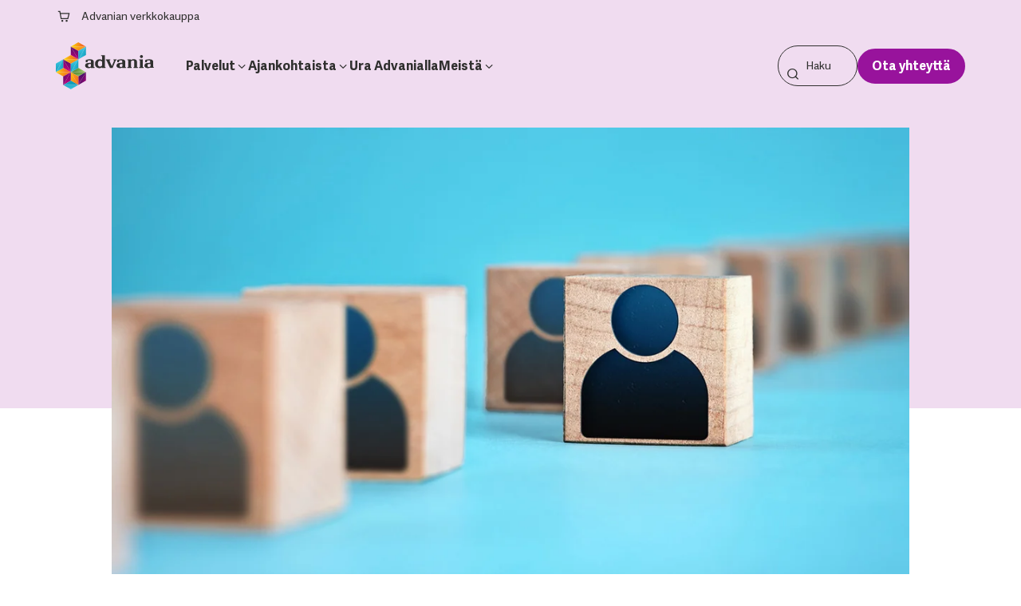

--- FILE ---
content_type: text/html; charset=UTF-8
request_url: https://www.advania.fi/blogi/mita-suomalaisten-it-johtajien-budjeteista-loytyy-vuonna-2023
body_size: 13462
content:
<!doctype html><html lang="fi" class="no-js   hs-content-id-95889765863 hs-blog-post hs-blog-id-95638457076 -template 
	
"><head>

		<meta charset="utf-8">
		<title>Mitä suomalaisten IT-johtajien budjeteista löytyy vuonna 2023?</title>
		<meta name="description" content="Mitkä asiat puhuttavat asiakastapaamisissa ja mitä asiakkaamme suunnittelevat? Lue listauksemme neljästä ICT:n trendistä ja ennuste tulevasta.">

		<script>
			document.documentElement.classList.remove('no-js');
			document.documentElement.classList.add('js');
		</script>

		

		
			<link rel="preload" href="https://www.advania.fi/hubfs/raw_assets/public/advania-invise-theme/dist/assets/fonts/Adelle-Reg.woff2" as="font" type="font/woff2" crossorigin>
		
			<link rel="preload" href="https://www.advania.fi/hubfs/raw_assets/public/advania-invise-theme/dist/assets/fonts/Adelle-RegItalic.woff2" as="font" type="font/woff2" crossorigin>
		
			<link rel="preload" href="https://www.advania.fi/hubfs/raw_assets/public/advania-invise-theme/dist/assets/fonts/Adelle-SemiBold.woff2" as="font" type="font/woff2" crossorigin>
		
			<link rel="preload" href="https://www.advania.fi/hubfs/raw_assets/public/advania-invise-theme/dist/assets/fonts/Adelle-SemiBoldItalic.woff2" as="font" type="font/woff2" crossorigin>
		
			<link rel="preload" href="https://www.advania.fi/hubfs/raw_assets/public/advania-invise-theme/dist/assets/fonts/AdelleSans.woff2" as="font" type="font/woff2" crossorigin>
		
			<link rel="preload" href="https://www.advania.fi/hubfs/raw_assets/public/advania-invise-theme/dist/assets/fonts/AdelleSans-Italic.woff2" as="font" type="font/woff2" crossorigin>
		
			<link rel="preload" href="https://www.advania.fi/hubfs/raw_assets/public/advania-invise-theme/dist/assets/fonts/AdelleSans-Bold.woff2" as="font" type="font/woff2" crossorigin>
		
			<link rel="preload" href="https://www.advania.fi/hubfs/raw_assets/public/advania-invise-theme/dist/assets/fonts/AdelleSans-BoldItalic.woff2" as="font" type="font/woff2" crossorigin>
		

		<link rel="shortcut icon" href="https://www.advania.fi/hubfs/_Finland/Logot/Advania-favicon-icon.png">
		
		<meta name="viewport" content="width=device-width, initial-scale=1">

    
    <meta property="og:description" content="Mitkä asiat puhuttavat asiakastapaamisissa ja mitä asiakkaamme suunnittelevat? Lue listauksemme neljästä ICT:n trendistä ja ennuste tulevasta.">
    <meta property="og:title" content="Mitä suomalaisten IT-johtajien budjeteista löytyy vuonna 2023?">
    <meta name="twitter:description" content="Mitkä asiat puhuttavat asiakastapaamisissa ja mitä asiakkaamme suunnittelevat? Lue listauksemme neljästä ICT:n trendistä ja ennuste tulevasta.">
    <meta name="twitter:title" content="Mitä suomalaisten IT-johtajien budjeteista löytyy vuonna 2023?">

    

    

    <style>
a.cta_button{-moz-box-sizing:content-box !important;-webkit-box-sizing:content-box !important;box-sizing:content-box !important;vertical-align:middle}.hs-breadcrumb-menu{list-style-type:none;margin:0px 0px 0px 0px;padding:0px 0px 0px 0px}.hs-breadcrumb-menu-item{float:left;padding:10px 0px 10px 10px}.hs-breadcrumb-menu-divider:before{content:'›';padding-left:10px}.hs-featured-image-link{border:0}.hs-featured-image{float:right;margin:0 0 20px 20px;max-width:50%}@media (max-width: 568px){.hs-featured-image{float:none;margin:0;width:100%;max-width:100%}}.hs-screen-reader-text{clip:rect(1px, 1px, 1px, 1px);height:1px;overflow:hidden;position:absolute !important;width:1px}
</style>

<link rel="stylesheet" href="https://www.advania.fi/hubfs/hub_generated/template_assets/1/284885795005/1767883356939/template_app.min.css">

    <script type="application/ld+json">
{
  "mainEntityOfPage" : {
    "@type" : "WebPage",
    "@id" : "https://www.advania.fi/blogi/mita-suomalaisten-it-johtajien-budjeteista-loytyy-vuonna-2023"
  },
  "author" : {
    "name" : "Advania Finland",
    "url" : "https://www.advania.fi/blogi/author/advania-finland",
    "@type" : "Person"
  },
  "headline" : "Mitä suomalaisten IT-johtajien budjeteista löytyy vuonna 2023?",
  "datePublished" : "2022-11-04T05:21:22.000Z",
  "dateModified" : "2024-03-17T14:22:54.260Z",
  "publisher" : {
    "name" : "Advania Finland Oy",
    "logo" : {
      "url" : "https://143667653.fs1.hubspotusercontent-eu1.net/hubfs/143667653/_Finland/Logot/Advania-Primary-Logo.jpg",
      "@type" : "ImageObject"
    },
    "@type" : "Organization"
  },
  "@context" : "https://schema.org",
  "@type" : "BlogPosting",
  "image" : [ "https://143667653.fs1.hubspotusercontent-eu1.net/hubfs/143667653/_Finland/Blogikuvat/IT-johtajien-budjetit_iStock.jpg" ]
}
</script>



    

<script type="text/javascript">window.gdprAppliesGlobally=true;(function(){function n(e){if(!window.frames[e]){if(document.body&&document.body.firstChild){var t=document.body;var r=document.createElement("iframe");r.style.display="none";r.name=e;r.title=e;t.insertBefore(r,t.firstChild)}else{setTimeout(function(){n(e)},5)}}}function e(r,a,o,s,c){function e(e,t,r,n){if(typeof r!=="function"){return}if(!window[a]){window[a]=[]}var i=false;if(c){i=c(e,n,r)}if(!i){window[a].push({command:e,version:t,callback:r,parameter:n})}}e.stub=true;e.stubVersion=2;function t(n){if(!window[r]||window[r].stub!==true){return}if(!n.data){return}var i=typeof n.data==="string";var e;try{e=i?JSON.parse(n.data):n.data}catch(t){return}if(e[o]){var a=e[o];window[r](a.command,a.version,function(e,t){var r={};r[s]={returnValue:e,success:t,callId:a.callId};if(n.source){n.source.postMessage(i?JSON.stringify(r):r,"*")}},a.parameter)}}if(typeof window[r]!=="function"){window[r]=e;if(window.addEventListener){window.addEventListener("message",t,false)}else{window.attachEvent("onmessage",t)}}}e("__uspapi","__uspapiBuffer","__uspapiCall","__uspapiReturn");n("__uspapiLocator");e("__tcfapi","__tcfapiBuffer","__tcfapiCall","__tcfapiReturn");n("__tcfapiLocator");(function(e){var t=document.createElement("link");t.rel="preconnect";t.as="script";var r=document.createElement("link");r.rel="dns-prefetch";r.as="script";var n=document.createElement("link");n.rel="preload";n.as="script";var i=document.createElement("script");i.id="spcloader";i.type="text/javascript";i["async"]=true;i.charset="utf-8";var a="https://sdk.privacy-center.org/"+e+"/loader.js?target="+document.location.hostname;if(window.didomiConfig&&window.didomiConfig.user){var o=window.didomiConfig.user;var s=o.country;var c=o.region;if(s){a=a+"&country="+s;if(c){a=a+"&region="+c}}}t.href="https://sdk.privacy-center.org/";r.href="https://sdk.privacy-center.org/";n.href=a;i.src=a;var d=document.getElementsByTagName("script")[0];d.parentNode.insertBefore(t,d);d.parentNode.insertBefore(r,d);d.parentNode.insertBefore(n,d);d.parentNode.insertBefore(i,d)})("97287281-0be1-45dc-8e19-527958909225")})();</script>
<!-- Google Tag Manager -->
<script>(function(w,d,s,l,i){w[l]=w[l]||[];w[l].push({'gtm.start':
new Date().getTime(),event:'gtm.js'});var f=d.getElementsByTagName(s)[0],
j=d.createElement(s),dl=l!='dataLayer'?'&l='+l:'';j.async=true;j.src=
'https://www.googletagmanager.com/gtm.js?id='+i+dl;f.parentNode.insertBefore(j,f);
})(window,document,'script','dataLayer','GTM-565JFTH');</script>
<!-- End Google Tag Manager -->
<meta property="og:image" content="https://www.advania.fi/hubfs/_Finland/Blogikuvat/IT-johtajien-budjetit_iStock.jpg">
<meta property="og:image:width" content="1200">
<meta property="og:image:height" content="630">

<meta name="twitter:image" content="https://www.advania.fi/hubfs/_Finland/Blogikuvat/IT-johtajien-budjetit_iStock.jpg">


<meta property="og:url" content="https://www.advania.fi/blogi/mita-suomalaisten-it-johtajien-budjeteista-loytyy-vuonna-2023">
<meta name="twitter:card" content="summary_large_image">

<link rel="canonical" href="https://www.advania.fi/blogi/mita-suomalaisten-it-johtajien-budjeteista-loytyy-vuonna-2023">

<meta property="og:type" content="article">
<link rel="alternate" type="application/rss+xml" href="https://www.advania.fi/blogi/rss.xml">
<meta name="twitter:domain" content="www.advania.fi">

<meta http-equiv="content-language" content="fi">







	<meta name="generator" content="HubSpot"></head>

	<body>

		
			<div data-global-resource-path="advania-invise-theme/templates/global-partials/site-header.html">

	

<nav id="pre-header">

	

	






	

	
		
		
		
	

	

	<ul class="menu-top">

		
		
				
			
			
		<li class="svg">
			<a href="https://verkkokauppa.advania.fi/scripts/etusivu">
				<strong>Advanian verkkokauppa <svg xmlns="http://www.w3.org/2000/svg" width="800" height="800" fill="none" viewbox="0 0 24 24"><path fill="#FFF" d="M11.25 18.75c0 .83-.67 1.5-1.5 1.5s-1.5-.67-1.5-1.5.67-1.5 1.5-1.5 1.5.67 1.5 1.5Zm5-1.5c-.83 0-1.5.67-1.5 1.5s.67 1.5 1.5 1.5 1.5-.67 1.5-1.5-.67-1.5-1.5-1.5Zm4.48-9.57-2 8a.75.75 0 0 1-.73.57H8c-.36 0-.67-.26-.74-.62L5.37 5.25H4c-.41 0-.75-.34-.75-.75s.34-.75.75-.75h2c.36 0 .67.26.74.62l.43 2.38H20a.754.754 0 0 1 .73.93Zm-1.69.57H7.44l1.18 6.5h8.79l1.63-6.5Z" /></svg></strong></a></li>
	
		

		
	</ul>
	


</nav>

<header id="site-header">

	

	



<a href="/" class="site-logo"><svg xmlns="http://www.w3.org/2000/svg" fill="none" viewbox="0 0 503 242">
  <path fill="#000" fill-rule="evenodd" d="M291.068 131.923h-13.434l-16.69-36.309c-.407-.807-.815-1.21-.815-1.614-.407-.403-.407-.806-.814-.806s-.814-.404-1.221-.404h-1.628V87.95h22.797v4.841h-3.257c-.407 0-.814.404-.814.404v1.613c.407.807.814 1.614 1.221 3.228l10.584 24.609 10.178-24.206c.407-1.613 1.221-2.42 1.221-3.227.407-.807.407-1.21.407-1.614 0-.403-.407-.403-.814-.807h-2.443V87.95h15.877v4.841h-2.85c-.407 0-.407 0-.814.404-.407 0-.407.403-.814.806-.407.404-.407.807-.815 1.614l-15.062 36.309Zm75.719-43.974h17.504v4.034c.408-.403 1.222-.806 2.036-1.21.814-.403 2.035-1.21 3.257-1.614 1.221-.403 2.849-1.21 4.478-1.614 1.628-.403 3.663-.403 6.106-.403 5.292 0 9.363 1.21 11.805 3.631 2.443 2.42 4.071 6.052 4.071 10.893V126.275c0 .404 0 .807.407.807.408 0 .408.404.815.404h3.256v4.841H398.54v-4.841H400.575c.407 0 .814 0 .814-.404 0 0 .407-.403.407-.807v-26.223c0-1.21-.407-2.42-.814-3.63-.407-.808-.814-1.615-1.628-2.018-.814-.403-2.036-.807-3.257-.807s-2.443 0-3.664.404c-1.221.403-2.035.806-2.849 1.21-.815.403-1.629.807-2.443 1.614-.814.403-1.221.806-1.628 1.21v27.837c0 .403 0 .807.407.807s.407.403.814.403H388.769v4.841h-21.982v-4.841h3.256c.407 0 .815 0 .815-.403 0 0 .407-.404.407-.807V93.597c0-.403 0-.807-.407-.807-.408 0-.408-.403-.815-.403h-3.256v-4.438Zm78.975 36.713v1.613c0 .404 0 .807.407.807 0 0 .407.404.814.404H450.24v4.841h-22.797v-4.841H430.7c.407 0 .814 0 .814-.404 0 0 .407-.403.407-.807V94c0-.403 0-.806-.407-.806s-.407-.404-.814-.404H427.443V87.95h18.726v36.713h-.407Zm-248.731 2.42h-1.629c-.407 0-.814 0-.814-.403 0 0-.407-.404-.407-.807v-25.013c0-2.824-.407-4.841-1.628-6.455-.814-1.614-2.443-3.227-4.071-4.034-1.628-1.21-3.664-1.614-6.106-2.018-2.443-.403-4.885-.806-7.735-.806-2.443 0-4.885 0-7.328.403-2.442.403-4.478.807-6.513 1.21-2.036.404-3.257.807-4.885 1.614-1.221.404-2.036.807-2.443.807v10.893h9.363v-5.648c0-.404.407-1.21.815-1.614.814-.807 2.442-1.614 4.07-2.017 1.629-.404 3.257-.404 4.478-.404 2.85 0 5.293.404 6.107 1.614 1.221 1.21 1.628 3.227 1.628 6.455v5.245h-6.92c-2.85 0-5.7 0-8.549.403-2.85.403-5.292 1.21-7.328 2.017-2.035 1.211-3.664 2.421-4.885 4.438-1.221 2.017-2.035 4.034-2.035 7.262 0 2.42.407 4.438 1.628 6.051.814 1.614 2.442 2.824 4.071 4.035 1.628.807 3.664 1.613 5.699 2.017 2.035.403 4.071.807 6.513.807 2.036 0 4.071-.404 5.7-.807 1.628-.404 2.849-.807 4.071-1.614.814-.403 1.628-.807 2.035-1.21v2.42h18.319v-4.841h-1.221Zm-17.912-2.824c-.407.404-1.221.807-1.628 1.211l-2.443 1.21c-.814.403-2.035.403-3.257.403-2.035 0-3.664-.403-4.885-1.613-1.221-1.211-2.035-2.825-2.035-5.649 0-2.017.407-3.631 1.221-4.841.814-1.21 2.035-2.017 3.257-2.42 1.221-.404 2.442-.404 3.664-.404h7.327v11.296c-.407 0-.814.404-1.221.807Zm179.526 2.824h-1.628c-.408 0-.815 0-.815-.403 0 0-.407-.404-.407-.807v-25.013c0-2.824-.407-4.841-1.628-6.455-.814-1.614-2.443-3.227-4.071-4.034-1.628-1.21-3.664-1.614-6.106-2.018-2.443-.403-4.885-.806-7.735-.806-2.443 0-4.885 0-7.328.403-2.442.403-4.478.807-6.513 1.21-2.035.404-3.257.807-4.885 1.614-1.221.404-2.036.807-2.443.807v10.893h8.549v-5.648c0-.404.407-1.21.814-1.614.815-.807 2.443-1.614 4.071-2.017 1.629-.404 3.257-.404 4.478-.404 2.85 0 5.292.404 6.107 1.614 1.221 1.21 1.628 3.227 1.628 6.455v5.245h-6.921c-2.849 0-5.699 0-8.548.403-2.85.403-5.293 1.21-7.328 2.017-2.035 1.211-3.664 2.421-4.885 4.438-1.221 2.017-2.035 4.034-2.035 7.262 0 2.42.407 4.438 1.628 6.051.814 1.614 2.442 2.824 4.071 4.035 1.628.807 3.664 1.613 5.699 2.017 2.035.403 4.071.807 6.513.807 2.036 0 4.071-.404 5.7-.807 1.628-.404 2.849-.807 4.071-1.614.814-.403 1.628-.807 2.035-1.21v2.42h18.319v-4.841h-.407Zm-17.505-2.824c-.407.404-1.221.807-1.628 1.211l-2.443 1.21c-.814.403-2.035.403-3.257.403-2.035 0-3.663-.403-4.885-1.613-1.221-1.211-2.035-2.825-2.035-5.649 0-2.017.407-3.631 1.221-4.841.814-1.21 2.036-2.017 3.257-2.42 1.221-.404 2.442-.404 3.664-.404h6.92v11.296l-.814.807Zm160.8 2.824h-1.628c-.407 0-.815 0-.815-.403 0 0-.407-.404-.407-.807v-25.013c0-2.824-.407-4.841-1.628-6.455-.814-1.614-2.443-3.227-4.071-4.034-1.628-.807-3.664-1.614-6.106-2.018-2.443-.403-4.885-.806-7.735-.806-2.442 0-4.885 0-7.327.403-2.443.403-4.478.807-6.514 1.21-2.035.404-3.257.807-4.885 1.614-1.221.404-2.035.807-2.442.807v10.893h8.548v-5.648c0-.404.407-1.21.815-1.614.814-.807 2.442-1.614 4.07-2.017 1.629-.404 3.257-.404 4.478-.404 2.85 0 5.293.404 6.107 1.614 1.221 1.21 1.628 3.227 1.628 6.455v5.245h-6.92c-2.85 0-5.7.403-8.549.403-2.85.403-5.292 1.21-7.328 2.017-2.035 1.211-3.664 2.421-4.885 4.438-1.221 2.017-2.035 4.034-2.035 7.262 0 2.42.407 4.438 1.628 6.051.814 1.614 2.443 2.824 4.071 4.035 1.628.807 3.664 1.613 5.699 2.017 2.036.403 4.071.807 6.514.807 2.035 0 4.07-.404 5.699-.807 1.628-.404 2.849-.807 4.071-1.614.814-.403 1.628-.807 2.035-1.21v2.017h18.319v-4.841h-.407v.403Zm-17.912-2.824c-.407.404-1.221.807-1.628 1.211l-2.443 1.21c-.814.403-2.035.403-3.256.403-2.036 0-3.664-.403-4.886-1.613-1.221-1.211-2.035-2.825-2.035-5.649 0-2.017.407-3.631 1.221-4.841.814-1.21 2.036-2.017 3.257-2.42 1.221-.404 2.443-.404 3.664-.404h7.327v11.296s-.407.404-1.221.807Zm-230.005 2.824h-1.628c-.407 0-.814 0-.814-.403 0 0-.407-.404-.407-.807V66.163h-18.727v4.842H235.704c.407 0 .814 0 .814.403.407 0 .407.404.407.807v19.364c-.814-1.21-2.442-2.016-4.478-2.823-2.035-.807-4.885-1.21-8.141-1.21-2.85 0-5.7.403-8.549 1.21-2.85.807-5.292 2.42-7.328 4.034-2.035 2.017-3.664 4.438-5.292 7.262-1.221 2.824-2.035 6.455-2.035 10.489 0 4.438.814 8.069 2.035 10.893s3.257 5.245 5.292 6.859c2.036 1.613 4.478 2.824 7.328 3.63 2.849.807 5.292 1.211 7.735 1.211 2.442 0 4.477-.404 6.106-.807 1.628-.404 3.257-1.21 4.478-2.017 1.221-.404 2.035-1.211 2.442-1.614v3.227H254.837v-4.841h-.814Zm-27.275-31.871c6.107 0 9.363 3.63 10.177 5.244v18.559c-1.221 2.017-4.07 6.051-9.77 6.051-6.106 0-9.363-3.631-10.177-5.245-1.221-2.42-1.221-6.455-1.221-9.682 0-3.631.407-7.262 1.628-9.279 2.443-3.631 5.699-5.648 9.363-5.648ZM438.841 65.76c-4.071 0-7.734 3.227-7.734 7.665 0 4.035 3.256 7.666 7.734 7.666 4.071 0 7.735-3.228 7.735-7.666 0-4.438-3.257-7.665-7.735-7.665Z" clip-rule="evenodd" />
  <path fill="url(#a)" fill-rule="evenodd" d="M115.206 87.949V43.974L76.939 22.19l38.267 65.76Z" clip-rule="evenodd" />
  <path fill="url(#b)" fill-rule="evenodd" d="M76.94 22.189 115.206 0l38.673 22.189h-76.94Z" clip-rule="evenodd" />
  <path fill="url(#c)" fill-rule="evenodd" d="M153.88 22.189v43.57l-38.674 22.19 38.674-65.76Z" clip-rule="evenodd" />
  <path fill="url(#d)" fill-rule="evenodd" d="M76.94 22.189v43.57l38.266 22.19-38.267-65.76Z" clip-rule="evenodd" />
  <path fill="url(#e)" fill-rule="evenodd" d="M115.206 87.949V43.974L153.88 22.19l-38.674 65.76Z" clip-rule="evenodd" />
  <path fill="url(#f)" fill-rule="evenodd" d="m153.879 22.189-38.673 21.785L76.939 22.19h76.94Z" clip-rule="evenodd" />
  <path fill="url(#g)" fill-rule="evenodd" d="m153.879 153.709-38.673 22.189-38.267-22.189h76.94Z" clip-rule="evenodd" />
  <path fill="url(#h)" fill-rule="evenodd" d="M153.879 153.709v43.974l-38.673 22.189 38.673-66.163Z" clip-rule="evenodd" />
  <path fill="url(#i)" fill-rule="evenodd" d="M115.206 219.872v-43.974l38.673-22.189-38.673 66.163Z" clip-rule="evenodd" />
  <path fill="url(#j)" fill-rule="evenodd" d="M76.94 153.709v43.974l38.266 22.189-38.267-66.163Z" clip-rule="evenodd" />
  <path fill="url(#k)" fill-rule="evenodd" d="M115.206 219.872v-43.974l-38.267-22.189 38.267 66.163Z" clip-rule="evenodd" />
  <path fill="url(#l)" fill-rule="evenodd" d="m76.94 153.709 38.266-21.786 38.673 21.786h-76.94Z" clip-rule="evenodd" />
  <path fill="url(#m)" fill-rule="evenodd" d="M38.266 87.949 76.94 65.76l38.267 22.189h-76.94Z" clip-rule="evenodd" />
  <path fill="url(#n)" fill-rule="evenodd" d="M115.206 87.95v43.974l-38.267 21.785 38.267-65.76Z" clip-rule="evenodd" />
  <path fill="url(#o)" fill-rule="evenodd" d="M76.94 153.709v-43.974L38.265 87.949l38.673 65.76Z" clip-rule="evenodd" />
  <path fill="url(#p)" fill-rule="evenodd" d="M38.266 87.95v43.974l38.673 21.785-38.673-65.76Z" clip-rule="evenodd" />
  <path fill="url(#q)" fill-rule="evenodd" d="M76.94 153.709v-43.974l38.266-21.786-38.267 65.76Z" clip-rule="evenodd" />
  <path fill="url(#r)" fill-rule="evenodd" d="m115.206 87.95-38.267 21.785-38.673-21.786h76.94Z" clip-rule="evenodd" />
  <path fill="url(#s)" fill-rule="evenodd" d="m76.94 153.709-38.674 22.189L0 153.709h76.94Z" clip-rule="evenodd" />
  <path fill="url(#t)" fill-rule="evenodd" d="M0 153.709v-43.974l38.266-21.786L0 153.71Z" clip-rule="evenodd" />
  <path fill="url(#u)" fill-rule="evenodd" d="m0 153.709 38.266-21.786 38.674 21.786H0Z" clip-rule="evenodd" />
  <path fill="url(#v)" fill-rule="evenodd" d="M38.266 87.95v43.974L0 153.709l38.266-65.76Z" clip-rule="evenodd" />
  <path fill="url(#w)" fill-rule="evenodd" d="M76.94 153.709v43.975l-38.674 22.189 38.673-66.164Z" clip-rule="evenodd" />
  <path fill="url(#x)" fill-rule="evenodd" d="m115.206 219.872-38.267 21.786-38.673-21.786h76.94Z" clip-rule="evenodd" />
  <path fill="url(#y)" fill-rule="evenodd" d="m38.266 219.872 38.673-22.189 38.267 22.189h-76.94Z" clip-rule="evenodd" />
  <path fill="url(#z)" fill-rule="evenodd" d="M38.266 219.873v-43.975l38.673-22.189-38.673 66.164Z" clip-rule="evenodd" />
  <defs>
    <lineargradient id="a" x1="96.058" x2="96.058" y1="109.275" y2="6.42" gradientunits="userSpaceOnUse">
      <stop stop-color="#C4007E" />
      <stop offset="1" stop-color="#471267" />
    </lineargradient>
    <lineargradient id="b" x1="76.847" x2="153.7" y1="10.997" y2="10.997" gradientunits="userSpaceOnUse">
      <stop stop-color="#FFE700" />
      <stop offset=".018" stop-color="#FFE401" />
      <stop offset=".344" stop-color="#F8A912" />
      <stop offset=".623" stop-color="#F47E1E" />
      <stop offset=".841" stop-color="#F16425" />
      <stop offset=".969" stop-color="#F05A28" />
    </lineargradient>
    <lineargradient id="c" x1="165.033" x2="118.871" y1="85.239" y2="69.417" gradientunits="userSpaceOnUse">
      <stop stop-color="#008DAC" />
      <stop offset="1" stop-color="#3AC3DF" />
    </lineargradient>
    <lineargradient id="d" x1="96.195" x2="94.162" y1="90.873" y2="20.908" gradientunits="userSpaceOnUse">
      <stop stop-color="#C4007E" />
      <stop offset="1" stop-color="#471267" />
    </lineargradient>
    <lineargradient id="e" x1="134.484" x2="134.484" y1="109.043" y2="33.782" gradientunits="userSpaceOnUse">
      <stop stop-color="#008DAC" />
      <stop offset="1" stop-color="#3AC3DF" />
    </lineargradient>
    <lineargradient id="f" x1="66.809" x2="85.517" y1="13.061" y2="81.759" gradientunits="userSpaceOnUse">
      <stop stop-color="#FFE700" />
      <stop offset=".018" stop-color="#FFE401" />
      <stop offset=".344" stop-color="#F8A912" />
      <stop offset=".623" stop-color="#F47E1E" />
      <stop offset=".841" stop-color="#F16425" />
      <stop offset=".969" stop-color="#F05A28" />
    </lineargradient>
    <lineargradient id="g" x1="79.102" x2="89.369" y1="144.996" y2="189.341" gradientunits="userSpaceOnUse">
      <stop offset=".453" stop-color="#5F943D" />
      <stop offset="1" stop-color="#AFD475" />
    </lineargradient>
    <lineargradient id="h" x1="165.041" x2="118.889" y1="217.16" y2="201.534" gradientunits="userSpaceOnUse">
      <stop stop-color="#C4007E" />
      <stop offset="1" stop-color="#471267" />
    </lineargradient>
    <lineargradient id="i" x1="134.484" x2="134.484" y1="240.967" y2="165.689" gradientunits="userSpaceOnUse">
      <stop stop-color="#C4007E" />
      <stop offset="1" stop-color="#471267" />
    </lineargradient>
    <lineargradient id="j" x1="59.437" x2="152.814" y1="152.512" y2="194.445" gradientunits="userSpaceOnUse">
      <stop stop-color="#FFE700" />
      <stop offset=".018" stop-color="#FFE401" />
      <stop offset=".344" stop-color="#F8A912" />
      <stop offset=".623" stop-color="#F47E1E" />
      <stop offset=".841" stop-color="#F16425" />
      <stop offset=".969" stop-color="#F05A28" />
    </lineargradient>
    <lineargradient id="k" x1="44.036" x2="152.366" y1="152.434" y2="175.547" gradientunits="userSpaceOnUse">
      <stop stop-color="#FFE700" />
      <stop offset=".018" stop-color="#FFE401" />
      <stop offset=".344" stop-color="#F8A912" />
      <stop offset=".623" stop-color="#F47E1E" />
      <stop offset=".841" stop-color="#F16425" />
      <stop offset=".969" stop-color="#F05A28" />
    </lineargradient>
    <lineargradient id="l" x1="57.192" x2="142.952" y1="141.592" y2="177.784" gradientunits="userSpaceOnUse">
      <stop offset=".453" stop-color="#5F943D" />
      <stop offset="1" stop-color="#AFD475" />
    </lineargradient>
    <lineargradient id="m" x1="38.422" x2="115.269" y1="76.947" y2="76.947" gradientunits="userSpaceOnUse">
      <stop stop-color="#FFE700" />
      <stop offset=".018" stop-color="#FFE401" />
      <stop offset=".344" stop-color="#F8A912" />
      <stop offset=".623" stop-color="#F47E1E" />
      <stop offset=".841" stop-color="#F16425" />
      <stop offset=".969" stop-color="#F05A28" />
    </lineargradient>
    <lineargradient id="n" x1="126.612" x2="80.479" y1="151.199" y2="135.717" gradientunits="userSpaceOnUse">
      <stop stop-color="#008DAC" />
      <stop offset="1" stop-color="#3AC3DF" />
    </lineargradient>
    <lineargradient id="o" x1="57.635" x2="57.635" y1="175.241" y2="72.359" gradientunits="userSpaceOnUse">
      <stop stop-color="#C4007E" />
      <stop offset="1" stop-color="#471267" />
    </lineargradient>
    <lineargradient id="p" x1="57.635" x2="57.635" y1="146.208" y2="66.137" gradientunits="userSpaceOnUse">
      <stop stop-color="#C4007E" />
      <stop offset="1" stop-color="#471267" />
    </lineargradient>
    <lineargradient id="q" x1="96.058" x2="96.058" y1="175.01" y2="99.729" gradientunits="userSpaceOnUse">
      <stop stop-color="#008DAC" />
      <stop offset="1" stop-color="#3AC3DF" />
    </lineargradient>
    <lineargradient id="r" x1="26" x2="49.349" y1="82.294" y2="151.471" gradientunits="userSpaceOnUse">
      <stop stop-color="#FFE700" />
      <stop offset=".018" stop-color="#FFE401" />
      <stop offset=".344" stop-color="#F8A912" />
      <stop offset=".623" stop-color="#F47E1E" />
      <stop offset=".841" stop-color="#F16425" />
      <stop offset=".969" stop-color="#F05A28" />
    </lineargradient>
    <lineargradient id="s" x1="-25.306" x2="44.396" y1="157.789" y2="229.535" gradientunits="userSpaceOnUse">
      <stop stop-color="#FFE700" />
      <stop offset=".018" stop-color="#FFE401" />
      <stop offset=".344" stop-color="#F8A912" />
      <stop offset=".623" stop-color="#F47E1E" />
      <stop offset=".841" stop-color="#F16425" />
      <stop offset=".969" stop-color="#F05A28" />
    </lineargradient>
    <lineargradient id="t" x1="19.211" x2="19.211" y1="175.01" y2="99.729" gradientunits="userSpaceOnUse">
      <stop stop-color="#008DAC" />
      <stop offset="1" stop-color="#3AC3DF" />
    </lineargradient>
    <lineargradient id="u" x1="0" x2="76.848" y1="142.907" y2="142.907" gradientunits="userSpaceOnUse">
      <stop stop-color="#FFE700" />
      <stop offset=".018" stop-color="#FFE401" />
      <stop offset=".344" stop-color="#F8A912" />
      <stop offset=".623" stop-color="#F47E1E" />
      <stop offset=".841" stop-color="#F16425" />
      <stop offset=".969" stop-color="#F05A28" />
    </lineargradient>
    <lineargradient id="v" x1="49.766" x2="3.633" y1="151.199" y2="135.717" gradientunits="userSpaceOnUse">
      <stop stop-color="#008DAC" />
      <stop offset="1" stop-color="#3AC3DF" />
    </lineargradient>
    <lineargradient id="w" x1="57.635" x2="57.635" y1="216.553" y2="146.083" gradientunits="userSpaceOnUse">
      <stop stop-color="#C4007E" />
      <stop offset="1" stop-color="#471267" />
    </lineargradient>
    <lineargradient id="x" x1="26.041" x2="34.447" y1="191.161" y2="250.589" gradientunits="userSpaceOnUse">
      <stop stop-color="#008DAC" />
      <stop offset="1" stop-color="#3AC3DF" />
    </lineargradient>
    <lineargradient id="y" x1="116.603" x2="107.847" y1="196.979" y2="257.556" gradientunits="userSpaceOnUse">
      <stop stop-color="#008DAC" />
      <stop offset="1" stop-color="#3AC3DF" />
    </lineargradient>
    <lineargradient id="z" x1="74.38" x2="20.309" y1="203.472" y2="185.165" gradientunits="userSpaceOnUse">
      <stop stop-color="#C4007E" />
      <stop offset="1" stop-color="#471267" />
    </lineargradient>
  </defs>
</svg></a>

	<nav>
		

	


		

	






	

	
		
		
		
	

	

	<ul class="main-menu menu">

		
		
				
			
				
			
				
			
				
			
			
		<li class="dropdown">
			<a href="https://www.advania.fi/palvelumme/">
				Palvelut</a>

	

	<ul class="sub-menu">

		
		
				
			
				
			
				
			
				
			
				
			
				
			
				
			
				
			
				
			
				
			
				
			
				
			
				
			
			
		<li>
			<a href="https://www.advania.fi/palvelumme/it-ulkoistus">
				IT-ulkoistus</a></li>
	
		
			
		<li class="dropdown">
			<a href="https://www.advania.fi/palvelumme/pilvipalvelut">
				Pilvipalvelut</a>

	

	<ul class="sub-menu">

		
		
				
			
				
			
				
			
				
			
				
			
				
			
				
			
			
		<li>
			<a href="https://www.advania.fi/palvelumme/pilvipalvelut/hybridipilvi">
				Hybridipilvi</a></li>
	
		
			
		<li>
			<a href="https://www.advania.fi/palvelumme/pilvipalvelut/julkinen-pilvi">
				Julkinen pilvi</a></li>
	
		
			
		<li class="dropdown">
			<a href="https://www.advania.fi/palvelumme/microsoft/azure">
				Azure</a>

	

	<ul class="sub-menu">

		
		
				
			
				
			
			
		<li>
			<a href="https://www.advania.fi/fi/palvelumme/microsoft/azure-virtual-desktop">
				Azure Virtual Desktop</a></li>
	
		
			
		<li>
			<a href="https://www.advania.fi/microsoft/azure-devops">
				Azure DevOps</a></li>
	
		

		
	</ul></li>
	
		
			
		<li>
			<a href="https://www.advania.fi/palvelumme/pilvipalvelut/kubernetes">
				Kubernetes</a></li>
	
		
			
		<li>
			<a href="https://www.advania.fi/palvelumme/pilvipalvelut/oracle-cloud">
				Oracle Cloud</a></li>
	
		
			
		<li>
			<a href="https://www.advania.fi/palvelumme/pilvipalvelut/pilvisali">
				Pilvisali</a></li>
	
		
			
		<li>
			<a href="https://www.advania.fi/palvelumme/pilvipalvelut/konesali">
				Konesali</a></li>
	
		

		
	</ul></li>
	
		
			
		<li>
			<a href="https://www.advania.fi/palvelumme/tietoturva">
				Tietoturva</a></li>
	
		
			
		<li class="dropdown">
			<a href="https://www.advania.fi/palvelumme/moderni-tyoymparisto">
				Moderni työympäristö</a>

	

	<ul class="sub-menu">

		
		
				
			
				
			
				
			
				
			
				
			
				
			
			
		<li class="dropdown">
			<a href="https://www.advania.fi/palvelumme/moderni-tyoymparisto/intranet-tiimityo-ja-dokumentinhallintaratkaisut">
				Intranet-, tiimityö- ja dokumentihallintaratkaisut</a>

	

	<ul class="sub-menu">

		
		
				
			
				
			
			
		<li>
			<a href="https://www.advania.fi/palvelumme/microsoft/sharepoint-intranet">
				SharePoint-intranet</a></li>
	
		
			
		<li>
			<a href="https://www.advania.fi/palvelumme/moderni-tyoymparisto/fresh-intranet">
				Fresh Intranet</a></li>
	
		

		
	</ul></li>
	
		
			
		<li>
			<a href="https://www.advania.fi/palvelumme/tietoturva">
				Tietoturva</a></li>
	
		
			
		<li>
			<a href="https://www.advania.fi/palvelumme/tietoturva/iam">
				Identiteetin- ja pääsynhallinta (IAM)</a></li>
	
		
			
		<li>
			<a href="https://www.advania.fi/palvelumme/moderni-tyoymparisto/it-laitteet">
				IT-laitteet</a></li>
	
		
			
		<li>
			<a href="https://www.advania.fi/palvelumme/moderni-tyoymparisto/esitystekniikka">
				Esitystekniikka</a></li>
	
		
			
		<li>
			<a href="https://www.advania.fi/palvelumme/legaltech-asiakirjojen-hallinta">
				Legaltech</a></li>
	
		

		
	</ul></li>
	
		
			
		<li class="dropdown">
			<a href="https://www.advania.fi/palvelumme/moderni-tyoymparisto/loppukayttajapalvelut">
				Loppukäyttäjäpalvelut</a>

	

	<ul class="sub-menu">

		
		
				
			
				
			
				
			
			
		<li>
			<a href="https://www.advania.fi/palvelumme/moderni-tyoymparisto/laitehallinta">
				Laitehallinta</a></li>
	
		
			
		<li>
			<a href="https://www.advania.fi/palvelumme/moderni-tyoymparisto/laitteiden-elinkaarenhallinta">
				Laitteiden elinkaarenhallinta</a></li>
	
		
			
		<li>
			<a href="https://www.advania.fi/palvelumme/service-desk-palvelut">
				Service Desk -palvelut</a></li>
	
		

		
	</ul></li>
	
		
			
		<li class="dropdown">
			<a href="https://www.advania.fi/palvelumme/tekoaly">
				Tekoäly</a>

	

	<ul class="sub-menu">

		
		
				
			
				
			
				
			
			
		<li>
			<a href="https://www.advania.fi/palvelumme/advania-private-ai-platform">
				Advania Private AI Platform</a></li>
	
		
			
		<li>
			<a href="https://www.advania.fi/palvelumme/microsoft/copilot">
				Microsoft 365 Copilot</a></li>
	
		
			
		<li>
			<a href="https://www.advania.fi/palvelumme/microsoft/fabric">
				Microsoft Fabric</a></li>
	
		

		
	</ul></li>
	
		
			
		<li class="dropdown">
			<a href="https://www.advania.fi/palvelumme/microsoft">
				Microsoft-palvelut</a>

	

	<ul class="sub-menu">

		
		
				
			
				
			
				
			
				
			
				
			
				
			
				
			
				
			
				
			
				
			
				
			
				
			
				
			
				
			
				
			
			
		<li>
			<a href="https://www.advania.fi/palvelumme/moderni-tyoymparisto/microsoft-365">
				Microsoft 365</a></li>
	
		
			
		<li>
			<a href="https://www.advania.fi/palvelumme/microsoft/azure">
				Azure</a></li>
	
		
			
		<li>
			<a href="https://www.advania.fi/palvelumme/microsoft/copilot">
				Copilot</a></li>
	
		
			
		<li>
			<a href="https://www.advania.fi/palvelumme/microsoft/fabric">
				Fabric</a></li>
	
		
			
		<li>
			<a href="https://www.advania.fi/palvelumme/microsoft/power-platform">
				Power Platform</a></li>
	
		
			
		<li>
			<a href="https://www.advania.fi/palvelumme/microsoft/sharepoint">
				SharePoint</a></li>
	
		
			
		<li>
			<a href="https://www.advania.fi/palvelumme/microsoft/teams">
				Teams</a></li>
	
		
			
		<li>
			<a href="https://www.advania.fi/palvelumme/microsoft/teams-rooms">
				Teams Rooms</a></li>
	
		
			
		<li>
			<a href="https://www.advania.fi/palvelumme/microsoft/places">
				Places</a></li>
	
		
			
		<li>
			<a href="https://www.advania.fi/palvelumme/microsoft/viva">
				Viva</a></li>
	
		
			
		<li>
			<a href="https://www.advania.fi/palvelumme/lisenssit">
				Lisenssit</a></li>
	
		
			
		<li>
			<a href="https://www.advania.fi/palvelumme/microsoft/microsoft-365-ratkaisujen-hyodyntaminen">
				Konsultointi ja koulutukset</a></li>
	
		
			
		<li>
			<a href="https://www.advania.fi/palvelumme/sovelluskehitys">
				Sovelluskehitys</a></li>
	
		
			
		<li>
			<a href="https://www.advania.fi/palvelumme/microsoft/m365-keep-on-track-advisor">
				M365 Keep on Track Advisor -palvelu</a></li>
	
		
			
		<li>
			<a href="https://www.advania.fi/keep-on-track">
				M365 Keep on Track -webinaarit</a></li>
	
		

		
	</ul></li>
	
		
			
		<li>
			<a href="https://www.advania.fi/palvelumme/sovelluskehitys">
				Sovelluskehitys ja integraatiot</a></li>
	
		
			
		<li>
			<a href="https://www.advania.fi/palvelumme/tietokantapalvelut">
				Tietokantapalvelut</a></li>
	
		
			
		<li>
			<a href="https://www.advania.fi/palvelumme/verkkoratkaisut">
				Verkkoratkaisut</a></li>
	
		
			
		<li>
			<a href="https://www.advania.fi/palvelumme/asiantuntijapalvelut">
				Asiantuntijapalvelut ja konsultointi</a></li>
	
		
			
		<li class="dropdown">
			<a href="https://www.advania.fi/palvelumme/asiakaskokemus">
				Asiakaskokemus</a>

	

	<ul class="sub-menu">

		
		
				
			
			
		<li>
			<a href="https://www.advania.fi/fi/palvelumme/asiakaskokemus/genesys-cloud">
				Genesys Cloud CX</a></li>
	
		

		
	</ul></li>
	
		
			
		<li>
			<a href="https://www.advania.fi/palvelumme/it-palvelut-pk-yrityksille">
				IT-palvelut PK-yrityksille</a></li>
	
		

		
	</ul></li>
	
		
			
		<li class="dropdown">
			<a href="https://www.advania.fi/ajankohtaista">
				Ajankohtaista</a>

	

	<ul class="sub-menu">

		
		
				
			
				
			
				
			
				
			
				
			
				
			
				
			
			
		<li>
			<a href="https://www.advania.fi/uutiset">
				Uutiset</a></li>
	
		
			
		<li>
			<a href="https://www.advania.fi/blogi">
				Blogikirjoitukset</a></li>
	
		
			
		<li>
			<a href="https://www.advania.fi/ajankohtaista/asiakastarinat">
				Asiakastarinat</a></li>
	
		
			
		<li>
			<a href="https://www.advania.fi/ajankohtaista/tapahtumat">
				Tapahtumat ja webinaarit</a></li>
	
		
			
		<li>
			<a href="https://www.advania.fi/ajattelemisen-aihetta-podcast">
				Podcast</a></li>
	
		
			
		<li>
			<a href="https://www.advania.fi/ajankohtaista/julkaisupankki">
				Julkaisupankki</a></li>
	
		
			
		<li>
			<a href="https://www.advania.fi/tilaa-uutiskirje">
				Tilaa uutiskirjeemme</a></li>
	
		

		
	</ul></li>
	
		
			
		<li>
			<a href="https://www.advania.fi/ura-advanialla">
				Ura Advanialla</a></li>
	
		
			
		<li class="dropdown">
			<a href="https://www.advania.fi/meista">
				Meistä</a>

	

	<ul class="sub-menu">

		
		
				
			
				
			
				
			
				
			
				
			
			
		<li>
			<a href="https://www.advania.fi/meista/kumppanimme">
				Kumppanimme</a></li>
	
		
			
		<li class="dropdown">
			<a href="https://www.advania.fi/meista/vastuullisuus">
				Vastuullisuus</a>

	

	<ul class="sub-menu">

		
		
				
			
			
		<li>
			<a href="https://www.advania.fi/meista/vastuullisuus/ilmoituskanava">
				Whistleblowing-ilmoituskanava</a></li>
	
		

		
	</ul></li>
	
		
			
		<li>
			<a href="https://www.advania.fi/meista/johtoryhma">
				Johtoryhmä</a></li>
	
		
			
		<li>
			<a href="https://www.advania.fi/meista/laskutustiedot">
				Laskutustiedot</a></li>
	
		
			
		<li>
			<a href="https://www.advania.fi/ota-yhteytta">
				Ota yhteyttä</a></li>
	
		

		
	</ul></li>
	
		

		
	</ul>
	

		

	






	

	
		
		
		
	

	

	<ul class="menu-top-mobile">

		
		
				
			
			
		<li class="svg">
			<a href="https://verkkokauppa.advania.fi/scripts/etusivu">
				<strong>Advanian verkkokauppa <svg xmlns="http://www.w3.org/2000/svg" width="800" height="800" fill="none" viewbox="0 0 24 24"><path fill="#FFF" d="M11.25 18.75c0 .83-.67 1.5-1.5 1.5s-1.5-.67-1.5-1.5.67-1.5 1.5-1.5 1.5.67 1.5 1.5Zm5-1.5c-.83 0-1.5.67-1.5 1.5s.67 1.5 1.5 1.5 1.5-.67 1.5-1.5-.67-1.5-1.5-1.5Zm4.48-9.57-2 8a.75.75 0 0 1-.73.57H8c-.36 0-.67-.26-.74-.62L5.37 5.25H4c-.41 0-.75-.34-.75-.75s.34-.75.75-.75h2c.36 0 .67.26.74.62l.43 2.38H20a.754.754 0 0 1 .73.93Zm-1.69.57H7.44l1.18 6.5h8.79l1.63-6.5Z" /></svg></strong></a></li>
	
		

		
	</ul>
	

	
		<aside>
			

	


			

	



<form method="get" action="/hs-search-results" data-hs-do-not-collect="true" class="search-form">

	<p>
		<input type="hidden" name="language" value="fi">
		<input type="text" name="term" autocomplete="off" placeholder="Haku" value="">
		<button>Search</button>
	</p>

</form>
			

	




	<a href="https://www.advania.fi/ota-yhteytta" class="button">Ota yhteyttä</a>
	


		</aside>

	</nav>

	<a href="#site-header" class="menu-toggle" data-toggle-hash aria-label="Open menu"><span></span></a>

</header></div>
		

		
	<main>

		

		

	


<section id="single-post" class="container site-header--spacing">

	<div class="bg--purple-light"></div>

	
		<figure class="featured-image ratio--16-9">
			<img src="https://www.advania.fi/hs-fs/hubfs/_Finland/Blogikuvat/IT-johtajien-budjetit_iStock.jpg?width=1920&amp;name=IT-johtajien-budjetit_iStock.jpg" width="1920" alt="<span id=&quot;hs_cos_wrapper_name&quot; class=&quot;hs_cos_wrapper hs_cos_wrapper_meta_field hs_cos_wrapper_type_text&quot; style=&quot;&quot; data-hs-cos-general-type=&quot;meta_field&quot; data-hs-cos-type=&quot;text&quot; >Mitä suomalaisten IT-johtajien budjeteista löytyy vuonna 2023?</span>" class="" loading="lazy" srcset="https://www.advania.fi/hs-fs/hubfs/_Finland/Blogikuvat/IT-johtajien-budjetit_iStock.jpg?width=960&amp;name=IT-johtajien-budjetit_iStock.jpg 960w, https://www.advania.fi/hs-fs/hubfs/_Finland/Blogikuvat/IT-johtajien-budjetit_iStock.jpg?width=1920&amp;name=IT-johtajien-budjetit_iStock.jpg 1920w, https://www.advania.fi/hs-fs/hubfs/_Finland/Blogikuvat/IT-johtajien-budjetit_iStock.jpg?width=2880&amp;name=IT-johtajien-budjetit_iStock.jpg 2880w, https://www.advania.fi/hs-fs/hubfs/_Finland/Blogikuvat/IT-johtajien-budjetit_iStock.jpg?width=3840&amp;name=IT-johtajien-budjetit_iStock.jpg 3840w, https://www.advania.fi/hs-fs/hubfs/_Finland/Blogikuvat/IT-johtajien-budjetit_iStock.jpg?width=4800&amp;name=IT-johtajien-budjetit_iStock.jpg 4800w, https://www.advania.fi/hs-fs/hubfs/_Finland/Blogikuvat/IT-johtajien-budjetit_iStock.jpg?width=5760&amp;name=IT-johtajien-budjetit_iStock.jpg 5760w" sizes="(max-width: 1920px) 100vw, 1920px">
		</figure>
	

	<div class="container--medium">
		<p class="text--kicker">
			
				
					<a href="https://www.advania.fi/blogi/tag/pilvipalvelut">Pilvipalvelut</a><span> | </span>
				
					<a href="https://www.advania.fi/blogi/tag/tietoturva">Tietoturva</a>
				
			

			
				
			

			<time timezone="Europe/Helsinki" datetime="04.11.2022">
				<span>-</span>04.11.2022
			</time>
		</p>

		<h1 class="h3"><span id="hs_cos_wrapper_name" class="hs_cos_wrapper hs_cos_wrapper_meta_field hs_cos_wrapper_type_text" style="" data-hs-cos-general-type="meta_field" data-hs-cos-type="text">Mitä suomalaisten IT-johtajien budjeteista löytyy vuonna 2023?</span></h1>

		<div class="author-info">
			
				<figure>
					<img src="https://www.advania.fi/hs-fs/hubfs/_Finland/Logot/Logon%20ikoni_3000x3000.png?width=150&amp;name=Logon%20ikoni_3000x3000.png" width="150" alt="Advania Finland" class="" loading="lazy" srcset="https://www.advania.fi/hs-fs/hubfs/_Finland/Logot/Logon%20ikoni_3000x3000.png?width=75&amp;name=Logon%20ikoni_3000x3000.png 75w, https://www.advania.fi/hs-fs/hubfs/_Finland/Logot/Logon%20ikoni_3000x3000.png?width=150&amp;name=Logon%20ikoni_3000x3000.png 150w, https://www.advania.fi/hs-fs/hubfs/_Finland/Logot/Logon%20ikoni_3000x3000.png?width=225&amp;name=Logon%20ikoni_3000x3000.png 225w, https://www.advania.fi/hs-fs/hubfs/_Finland/Logot/Logon%20ikoni_3000x3000.png?width=300&amp;name=Logon%20ikoni_3000x3000.png 300w, https://www.advania.fi/hs-fs/hubfs/_Finland/Logot/Logon%20ikoni_3000x3000.png?width=375&amp;name=Logon%20ikoni_3000x3000.png 375w, https://www.advania.fi/hs-fs/hubfs/_Finland/Logot/Logon%20ikoni_3000x3000.png?width=450&amp;name=Logon%20ikoni_3000x3000.png 450w" sizes="(max-width: 150px) 100vw, 150px">
				</figure>
			

			
				<p>Kirjoittanut <a href="https://www.advania.fi/blogi/author/advania-finland">Advania Finland</a></p>
			
		</div>

		<div class="blog-post-intro">
			<span id="hs_cos_wrapper_teaser" class="hs_cos_wrapper hs_cos_wrapper_widget hs_cos_wrapper_type_rich_text" style="" data-hs-cos-general-type="widget" data-hs-cos-type="rich_text"></span>
		</div>

		<article class="wysiwyg">

			

			<span id="hs_cos_wrapper_post_body" class="hs_cos_wrapper hs_cos_wrapper_meta_field hs_cos_wrapper_type_rich_text" style="" data-hs-cos-general-type="meta_field" data-hs-cos-type="rich_text"><p>Vuoden 2023 suunnittelu on juuri tällä hetkellä käynnissä ja Advanian asiakasyritysten johtajat tekevät investointisuunnitelmiaan vuodelle 2023. Mitkä asiat puhuttavat asiakastapaamisissa ja mitä asiakkaamme suunnittelevat? Tämä artikkeli on eräänlainen markkinapulssi, trendien listaus ja ennuste tulevasta.</p>
<!--more-->
<h3>1. IT-johtajat investoivat entistä enemmän multi- ja hybridipilviympäristöihin, mutta valitsevat toimittajan, joka pystyy tarjoamaan monipuolisia ratkaisuja datan sijainnin hallintaan eri alustoilla</h3>
<p>Yritykset ymmärtävät, että pilvitietojen hallinnassa ei ole kyse tietyn pilvialustan tai -infrastruktuurin omistamisesta, vaan kyseessä olevaan tehtävään tai käyttötapaukseen sopivan ratkaisun valitsemisesta. Joissakin tapauksissa tämä ei ole ollenkaan pilvipalvelua, vaan se voi olla paikallinen konesali tai keskustietokone. Näin varsinkin, kun yritykset on lukittu tiettyihin järjestelmiin liiketoimintakriittisten ratkaisujen vuoksi, jotka ovat hankalia tai monimutkaisia ​​mukauttaa.</p>
<p>Tietojen suvereniteetti ja tietoturvallisuus on kuuma aihe. Organisaatioille se tarkoittaa niiden tietojen hallinnan suojaamista toimittamalla ne sen maan lakien mukaisesti, jossa tietoja säilytetään.</p>
<p>Jos tiedot on tallennettu esimerkiksi suomalaiselle pilvipalveluntarjoajalle, ne ovat Suomen ja eurooppalaisen lainsäädännön alaisia. Mutta jos ne tallennetaan amerikkalaiselle pilvipalveluntarjoajalle, ne ovat Yhdysvaltain lainsäädännön alaisia. Tässä digitaalisen suvereniteetin käsitettä on vaikeampi käsittää.</p>
<p>Kokemuksemme mukaan suomalaiset IT-johtajat valitsevat ratkaisuja, jotka ovat linjassa viranomaisvaatimusten kanssa, mutta myös mahdollistavat datavetoisen liiketoiminnan kasvamisen omassa yrityksessä.</p>
<h3><span style="color: #1d1c1b;">2. IT-johtajat etsivät käyttäjähallinnan kautta ratkaisuja tietoturvan ja vaatimustenmukaisuuden säilyttämiseen entistä monimutkaisemmassa ympäristössä</span></h3>
<p><span style="color: #1d1c1b;">Yleisimpien <a href="/palvelumme/pilvipalvelut" rel="noopener">pilvipalveluiden</a> tietoturvariskit ovat käyttäjäperäisiä. Käyttöönoton perusongelma on, että käyttäjäryhmiä ja näiden käyttöoikeustasoja ei tehdä suunnitellen. Käyttäjähallinta on keskeisessä roolissa monipilviympäristön tietoturvan kannalta. </span></p>
<p><span style="color: #1d1c1b;"><a href="/palvelumme/tietoturva/iam" rel="noopener">Identiteetinhallinta</a> on selkeästi yksi yleisimmistä keskustelun aiheista Advanian asiakaskentässä. Yritysten on otettava käyttöön toimittaja-agnostinen lähestymistapa ja SaaS-ratkaisuja, jotka lisäävät näkyvyyttä mahdollisiin haavoittuvuuksiin. Näkyvyys epäyhtenäisessä ympäristössä on tärkeämpää kuin koskaan. Sillä varmistetaan, että organisaatiot voivat saavuttaa saman tietoturvatason ja näkyvyyden kaikkialla.</span></p>
<h3><span style="color: #1d1c1b;">3. IT-johtajat asettavat pilvisäästöt ensisijaiseksi tavoitteeksi</span></h3>
<p><span style="color: #1d1c1b;">Anedotin laatiman </span><span><a href="https://www.anodot.com/blog/state-of-cloud-cost-report/" rel="noopener" target="_blank">State of Cloud Cost</a></span><span style="color: #1d1c1b;">- raportin mukaan lähes 50 % IT-johtajista sanoo, että pilvikustannuksia on vaikeaa saada&nbsp; hallintaan. Huono näkyvyys pilven käyttöön ja kustannuksiin on suurin haaste kulutuksen hallinnalle ja tuhlatun kapasiteetin vähentämiselle. Kyselyyn vastanneista 88 % sanoo kulujen optimoinnin ja vähentämisen olevan tärkeää tai erittäin tärkeää.</span></p>
<p>Yritysten on alettava hallita näitä pilvikustannuksia käytön kasvaessa. Kustannusten hallinta on lähes reaaliaikaista työtä, joka vaatii dedikoituja resursseja, entistä älykkäämpiä työkaluja ja kokonaisvaltaista ymmärrystä kulujen syntytavasta. Et voi hallita kustannuksia, joihin sinulla ei ole näkyvyyttä.&nbsp;&nbsp;</p>
<p>Eri pilvi- ja hybridipalveluilla on erilaiset hinnoittelu- ja laskutusmallit. Kustannukset voivat vaihdella kuukausittain ja innovatiiviset kolmannen osapuolen ratkaisut auttavat organisaatioita saamaan tarkan käsityksen hybridiverkostostaan. Ne tarjoavat myös työkaluille yhtenäisen kustannushallinnan.</p>
<h3>4. Sovellusmonitoroinnin rooli korostuu</h3>
<p><span role="presentation" dir="ltr">Vuonna 2023 suomalaiset yritykset tulevat jatkamaan infrastruktuurinsa siirtämistä SaaS-, </span><span role="presentation" dir="ltr">PaaS- ja IaaS-palveluihin. <br></span>Jotta siirtymä on hallittu, tarvitaan kolmansien osapuolien toimittajia, jotka ovat todella erikoistuneet vastaamaan monipuolisesti erilaisiin käyttötapauksiin ja ratkaisemaan uusia pilvihaasteita. Pilvipalveluista vastaava kumppanisi on vastuussa pilvi-infrastruktuurin tarpeista, kuten tallennustilasta. Ulkoistajat taas huolehtivat laskennasta ja verkoista, erityistarpeista, kuten datasta, näkyvyydestä, tekoäly- ja ML-teknologiasta tai IoT:sta.</p>
<p>Työkaluista ja alustoista, joiden avulla kuka tahansa voi rakentaa sovelluksia ja hyödyntää dataa ongelmien ratkaisemiseen ilman että pitkää koodausprojektia, on tulossa. Low-code- ja no-code-ratkaisujen valikoima sisältää työkaluja verkkosivustojen, verkkosovellusten ja yritysten tarvitsemien digitaalisten ratkaisujen suunnitteluun kokoluokasta riippumatta. Tekoälypohjaisten sovellusten rakentamiseen on myös saatavilla ratkaisuja. Tämä vähentää merkittävästi markkinoille pääsyn esteitä yrityksille, jotka haluavat hyödyntää tekoälyä ja koneoppimista.&nbsp;&nbsp;</p>
<p>Pilvipalvelujen monimutkaisuuden lisääntyessä monet yritykset kamppailevat pysyäkseen perässä. Pysyäkseen tahdissa yritykset tarvitsevat nopeamman ja skaalautuvamman lähestymistavan monitorointiin, havainnointiin ja turvallisuuteen. Käytännössä tämä edellyttää kooditasolle menevää sovellusten sekä <a href="https://www.advania.fi/palvelumme/pilvipalvelut/kubernetes" rel="noopener">Kubernetes</a>-konttipalveluiden monitorointia, mikropalveluiden reaaliaikaista valvontaa, poikkeamien tunnistamista, juurisyiden selvitystä ja suorituskyvyn optimointia. <br>Kaikki tämä ratkaistaan automaation, tekoälyn ja reaaliaikaisen reagoinnin avulla.</p>
<p>&nbsp;</p>
<p></p>
<p>&nbsp;</p></span>

		</article>

		<footer>
			<p class="text--small">Jaa:</p> 
	

	<ul class="social-links">
		
			
			

			<li>
				<a href="https://www.facebook.com/share.php?u=https://www.advania.fi/blogi/mita-suomalaisten-it-johtajien-budjeteista-loytyy-vuonna-2023?utm_medium=social&amp;utm_source=Facebook" target="_blank" rel="noopener">Facebook</a>
			</li>
		
			
			

			<li>
				<a href="https://www.linkedin.com/shareArticle?mini=true&amp;url=https://www.advania.fi/blogi/mita-suomalaisten-it-johtajien-budjeteista-loytyy-vuonna-2023?utm_medium=social&amp;utm_source=LinkedIn" target="_blank" rel="noopener">LinkedIn</a>
			</li>
		
			
			

			<li>
				<a href="mailto:?subject=Tutustu%20https://www.advania.fi/blogi/mita-suomalaisten-it-johtajien-budjeteista-loytyy-vuonna-2023?utm_medium=social&amp;utm_source=Email%20&amp;body=Tutustu%20https://www.advania.fi/blogi/mita-suomalaisten-it-johtajien-budjeteista-loytyy-vuonna-2023?utm_medium=social&amp;utm_source=Email" target="_blank" rel="noopener">Email</a>
			</li>
		
	</ul>

		</footer>
	</div>

</section>

		

	










		<div data-global-resource-path="advania-invise-theme/templates/global-partials/below-single.html">

<div class="container-fluid">
<div class="row-fluid-wrapper">
<div class="row-fluid">
<div class="span12 widget-span widget-type-cell " style="" data-widget-type="cell" data-x="0" data-w="12">

<div class="row-fluid-wrapper row-depth-1 row-number-1 dnd-section">
<div class="row-fluid ">
<div class="span12 widget-span widget-type-cell dnd-column" style="" data-widget-type="cell" data-x="0" data-w="12">

<div class="row-fluid-wrapper row-depth-1 row-number-2 dnd-row">
<div class="row-fluid ">
<div class="span12 widget-span widget-type-custom_widget dnd-module" style="" data-widget-type="custom_widget" data-x="0" data-w="12">
<div id="hs_cos_wrapper_widget_1763714352916" class="hs_cos_wrapper hs_cos_wrapper_widget hs_cos_wrapper_type_module" style="" data-hs-cos-general-type="widget" data-hs-cos-type="module">

	







<section id="blog-posts" class="section bg--purple-light">

	
		<header>
			

			
				<h2>Katso myös</h2>
			

			
		</header>
	

	
		<div class="grid tablet:grid--2 laptop:grid--3">
			
				
	<article class="post--post">

		
		
		
		

		<figure class="media--dolly">
		
		

		
		
		

		<a href="https://www.advania.fi/blogi/hymyillaan-kun-kohdataan">
			<div class="ratio--16-9">
		<img src="https://www.advania.fi/hs-fs/hubfs/Customer_Experience_kampanja/Happy-face-icon.jpg?width=600&amp;name=Happy-face-icon.jpg" width="600" alt="Hymyillään, kun kohdataan" class="" loading="lazy" srcset="https://www.advania.fi/hs-fs/hubfs/Customer_Experience_kampanja/Happy-face-icon.jpg?width=300&amp;name=Happy-face-icon.jpg 300w, https://www.advania.fi/hs-fs/hubfs/Customer_Experience_kampanja/Happy-face-icon.jpg?width=600&amp;name=Happy-face-icon.jpg 600w, https://www.advania.fi/hs-fs/hubfs/Customer_Experience_kampanja/Happy-face-icon.jpg?width=900&amp;name=Happy-face-icon.jpg 900w, https://www.advania.fi/hs-fs/hubfs/Customer_Experience_kampanja/Happy-face-icon.jpg?width=1200&amp;name=Happy-face-icon.jpg 1200w, https://www.advania.fi/hs-fs/hubfs/Customer_Experience_kampanja/Happy-face-icon.jpg?width=1500&amp;name=Happy-face-icon.jpg 1500w, https://www.advania.fi/hs-fs/hubfs/Customer_Experience_kampanja/Happy-face-icon.jpg?width=1800&amp;name=Happy-face-icon.jpg 1800w" sizes="(max-width: 600px) 100vw, 600px">
	
</div>
		</a>
	
</figure>

		
			
				
					<p class="text--tag"><a aria-label="Läs mer Contact Center" href="https://www.advania.fi/blogi/tag/contact-center">Contact Center</a></p>
				
			
				
			
		

		<h3 class="h6">
			<a href="https://www.advania.fi/blogi/hymyillaan-kun-kohdataan" aria-label="Lue aiheesta Hymyillään, kun kohdataan">
				Hymyillään, kun kohdataan
			</a>
		</h3>

		
			
		

		<time datetime="07.04.2025" class="text--small">
			07.04.2025
		</time>

	</article>

			
				
	<article class="post--post">

		
		
		
		

		<figure class="media--dolly">
		
		

		
		
		

		<a href="https://www.advania.fi/blogi/tekoaly-taitaa-nykyaan-suomea-kuin-savoajakoutsaa-asiakaskohtaamisen-kiukusta-kiitokseen">
			<div class="ratio--16-9">
		<img src="https://www.advania.fi/hs-fs/hubfs/_Finland/Blogikuvat/Riitta-1200x628.png?width=600&amp;name=Riitta-1200x628.png" width="600" alt="Tekoäly taitaa nykyään niin suomea kuin savoa ja koutsaa asiakaskohtaamisen kiukusta kiitokseen" class="" loading="lazy" srcset="https://www.advania.fi/hs-fs/hubfs/_Finland/Blogikuvat/Riitta-1200x628.png?width=300&amp;name=Riitta-1200x628.png 300w, https://www.advania.fi/hs-fs/hubfs/_Finland/Blogikuvat/Riitta-1200x628.png?width=600&amp;name=Riitta-1200x628.png 600w, https://www.advania.fi/hs-fs/hubfs/_Finland/Blogikuvat/Riitta-1200x628.png?width=900&amp;name=Riitta-1200x628.png 900w, https://www.advania.fi/hs-fs/hubfs/_Finland/Blogikuvat/Riitta-1200x628.png?width=1200&amp;name=Riitta-1200x628.png 1200w, https://www.advania.fi/hs-fs/hubfs/_Finland/Blogikuvat/Riitta-1200x628.png?width=1500&amp;name=Riitta-1200x628.png 1500w, https://www.advania.fi/hs-fs/hubfs/_Finland/Blogikuvat/Riitta-1200x628.png?width=1800&amp;name=Riitta-1200x628.png 1800w" sizes="(max-width: 600px) 100vw, 600px">
	
</div>
		</a>
	
</figure>

		
			
				
					<p class="text--tag"><a aria-label="Läs mer Contact Center" href="https://www.advania.fi/blogi/tag/contact-center">Contact Center</a></p>
				
			
				
			
				
			
				
			
		

		<h3 class="h6">
			<a href="https://www.advania.fi/blogi/tekoaly-taitaa-nykyaan-suomea-kuin-savoajakoutsaa-asiakaskohtaamisen-kiukusta-kiitokseen" aria-label="Lue aiheesta Tekoäly taitaa nykyään niin suomea kuin savoa ja koutsaa asiakaskohtaamisen kiukusta kiitokseen">
				Tekoäly taitaa nykyään niin suomea kuin savoa ja koutsaa asiakaskohtaamisen kiukusta kiitokseen
			</a>
		</h3>

		
			
		

		<time datetime="18.06.2024" class="text--small">
			18.06.2024
		</time>

	</article>

			
				
	<article class="post--post">

		
		
		
		

		<figure class="media--dolly">
		
		

		
		
		

		<a href="https://www.advania.fi/blogi/asiakkaidemme-tietoturvallisuus-on-palvelujemme-ytimessa">
			<div class="ratio--16-9">
		<img src="https://www.advania.fi/hs-fs/hubfs/_Finland/Blogikuvat/advania-petteri-kattainen.jpg?width=600&amp;name=advania-petteri-kattainen.jpg" width="600" alt="Asiakkaidemme tietoturvallisuus on palvelujemme ytimessä" class="" loading="lazy" srcset="https://www.advania.fi/hs-fs/hubfs/_Finland/Blogikuvat/advania-petteri-kattainen.jpg?width=300&amp;name=advania-petteri-kattainen.jpg 300w, https://www.advania.fi/hs-fs/hubfs/_Finland/Blogikuvat/advania-petteri-kattainen.jpg?width=600&amp;name=advania-petteri-kattainen.jpg 600w, https://www.advania.fi/hs-fs/hubfs/_Finland/Blogikuvat/advania-petteri-kattainen.jpg?width=900&amp;name=advania-petteri-kattainen.jpg 900w, https://www.advania.fi/hs-fs/hubfs/_Finland/Blogikuvat/advania-petteri-kattainen.jpg?width=1200&amp;name=advania-petteri-kattainen.jpg 1200w, https://www.advania.fi/hs-fs/hubfs/_Finland/Blogikuvat/advania-petteri-kattainen.jpg?width=1500&amp;name=advania-petteri-kattainen.jpg 1500w, https://www.advania.fi/hs-fs/hubfs/_Finland/Blogikuvat/advania-petteri-kattainen.jpg?width=1800&amp;name=advania-petteri-kattainen.jpg 1800w" sizes="(max-width: 600px) 100vw, 600px">
	
</div>
		</a>
	
</figure>

		
			
				
					<p class="text--tag"><a aria-label="Läs mer Tietoturva" href="https://www.advania.fi/blogi/tag/tietoturva">Tietoturva</a></p>
				
			
				
			
		

		<h3 class="h6">
			<a href="https://www.advania.fi/blogi/asiakkaidemme-tietoturvallisuus-on-palvelujemme-ytimessa" aria-label="Lue aiheesta Asiakkaidemme tietoturvallisuus on palvelujemme ytimessä">
				Asiakkaidemme tietoturvallisuus on palvelujemme ytimessä
			</a>
		</h3>

		
			
		

		<time datetime="08.06.2023" class="text--small">
			08.06.2023
		</time>

	</article>

			
		</div>
	

	
	


</section></div>

</div><!--end widget-span -->
</div><!--end row-->
</div><!--end row-wrapper -->

</div><!--end widget-span -->
</div><!--end row-->
</div><!--end row-wrapper -->

</div><!--end widget-span -->
</div>
</div>
</div></div>

	</main>


		
			<div data-global-resource-path="advania-invise-theme/templates/global-partials/site-footer.html"><footer id="site-footer">

	<div>
		

	



<a href="/" class="site-logo"><svg xmlns="http://www.w3.org/2000/svg" fill="none" viewbox="0 0 503 242">
  <path fill="#000" fill-rule="evenodd" d="M291.068 131.923h-13.434l-16.69-36.309c-.407-.807-.815-1.21-.815-1.614-.407-.403-.407-.806-.814-.806s-.814-.404-1.221-.404h-1.628V87.95h22.797v4.841h-3.257c-.407 0-.814.404-.814.404v1.613c.407.807.814 1.614 1.221 3.228l10.584 24.609 10.178-24.206c.407-1.613 1.221-2.42 1.221-3.227.407-.807.407-1.21.407-1.614 0-.403-.407-.403-.814-.807h-2.443V87.95h15.877v4.841h-2.85c-.407 0-.407 0-.814.404-.407 0-.407.403-.814.806-.407.404-.407.807-.815 1.614l-15.062 36.309Zm75.719-43.974h17.504v4.034c.408-.403 1.222-.806 2.036-1.21.814-.403 2.035-1.21 3.257-1.614 1.221-.403 2.849-1.21 4.478-1.614 1.628-.403 3.663-.403 6.106-.403 5.292 0 9.363 1.21 11.805 3.631 2.443 2.42 4.071 6.052 4.071 10.893V126.275c0 .404 0 .807.407.807.408 0 .408.404.815.404h3.256v4.841H398.54v-4.841H400.575c.407 0 .814 0 .814-.404 0 0 .407-.403.407-.807v-26.223c0-1.21-.407-2.42-.814-3.63-.407-.808-.814-1.615-1.628-2.018-.814-.403-2.036-.807-3.257-.807s-2.443 0-3.664.404c-1.221.403-2.035.806-2.849 1.21-.815.403-1.629.807-2.443 1.614-.814.403-1.221.806-1.628 1.21v27.837c0 .403 0 .807.407.807s.407.403.814.403H388.769v4.841h-21.982v-4.841h3.256c.407 0 .815 0 .815-.403 0 0 .407-.404.407-.807V93.597c0-.403 0-.807-.407-.807-.408 0-.408-.403-.815-.403h-3.256v-4.438Zm78.975 36.713v1.613c0 .404 0 .807.407.807 0 0 .407.404.814.404H450.24v4.841h-22.797v-4.841H430.7c.407 0 .814 0 .814-.404 0 0 .407-.403.407-.807V94c0-.403 0-.806-.407-.806s-.407-.404-.814-.404H427.443V87.95h18.726v36.713h-.407Zm-248.731 2.42h-1.629c-.407 0-.814 0-.814-.403 0 0-.407-.404-.407-.807v-25.013c0-2.824-.407-4.841-1.628-6.455-.814-1.614-2.443-3.227-4.071-4.034-1.628-1.21-3.664-1.614-6.106-2.018-2.443-.403-4.885-.806-7.735-.806-2.443 0-4.885 0-7.328.403-2.442.403-4.478.807-6.513 1.21-2.036.404-3.257.807-4.885 1.614-1.221.404-2.036.807-2.443.807v10.893h9.363v-5.648c0-.404.407-1.21.815-1.614.814-.807 2.442-1.614 4.07-2.017 1.629-.404 3.257-.404 4.478-.404 2.85 0 5.293.404 6.107 1.614 1.221 1.21 1.628 3.227 1.628 6.455v5.245h-6.92c-2.85 0-5.7 0-8.549.403-2.85.403-5.292 1.21-7.328 2.017-2.035 1.211-3.664 2.421-4.885 4.438-1.221 2.017-2.035 4.034-2.035 7.262 0 2.42.407 4.438 1.628 6.051.814 1.614 2.442 2.824 4.071 4.035 1.628.807 3.664 1.613 5.699 2.017 2.035.403 4.071.807 6.513.807 2.036 0 4.071-.404 5.7-.807 1.628-.404 2.849-.807 4.071-1.614.814-.403 1.628-.807 2.035-1.21v2.42h18.319v-4.841h-1.221Zm-17.912-2.824c-.407.404-1.221.807-1.628 1.211l-2.443 1.21c-.814.403-2.035.403-3.257.403-2.035 0-3.664-.403-4.885-1.613-1.221-1.211-2.035-2.825-2.035-5.649 0-2.017.407-3.631 1.221-4.841.814-1.21 2.035-2.017 3.257-2.42 1.221-.404 2.442-.404 3.664-.404h7.327v11.296c-.407 0-.814.404-1.221.807Zm179.526 2.824h-1.628c-.408 0-.815 0-.815-.403 0 0-.407-.404-.407-.807v-25.013c0-2.824-.407-4.841-1.628-6.455-.814-1.614-2.443-3.227-4.071-4.034-1.628-1.21-3.664-1.614-6.106-2.018-2.443-.403-4.885-.806-7.735-.806-2.443 0-4.885 0-7.328.403-2.442.403-4.478.807-6.513 1.21-2.035.404-3.257.807-4.885 1.614-1.221.404-2.036.807-2.443.807v10.893h8.549v-5.648c0-.404.407-1.21.814-1.614.815-.807 2.443-1.614 4.071-2.017 1.629-.404 3.257-.404 4.478-.404 2.85 0 5.292.404 6.107 1.614 1.221 1.21 1.628 3.227 1.628 6.455v5.245h-6.921c-2.849 0-5.699 0-8.548.403-2.85.403-5.293 1.21-7.328 2.017-2.035 1.211-3.664 2.421-4.885 4.438-1.221 2.017-2.035 4.034-2.035 7.262 0 2.42.407 4.438 1.628 6.051.814 1.614 2.442 2.824 4.071 4.035 1.628.807 3.664 1.613 5.699 2.017 2.035.403 4.071.807 6.513.807 2.036 0 4.071-.404 5.7-.807 1.628-.404 2.849-.807 4.071-1.614.814-.403 1.628-.807 2.035-1.21v2.42h18.319v-4.841h-.407Zm-17.505-2.824c-.407.404-1.221.807-1.628 1.211l-2.443 1.21c-.814.403-2.035.403-3.257.403-2.035 0-3.663-.403-4.885-1.613-1.221-1.211-2.035-2.825-2.035-5.649 0-2.017.407-3.631 1.221-4.841.814-1.21 2.036-2.017 3.257-2.42 1.221-.404 2.442-.404 3.664-.404h6.92v11.296l-.814.807Zm160.8 2.824h-1.628c-.407 0-.815 0-.815-.403 0 0-.407-.404-.407-.807v-25.013c0-2.824-.407-4.841-1.628-6.455-.814-1.614-2.443-3.227-4.071-4.034-1.628-.807-3.664-1.614-6.106-2.018-2.443-.403-4.885-.806-7.735-.806-2.442 0-4.885 0-7.327.403-2.443.403-4.478.807-6.514 1.21-2.035.404-3.257.807-4.885 1.614-1.221.404-2.035.807-2.442.807v10.893h8.548v-5.648c0-.404.407-1.21.815-1.614.814-.807 2.442-1.614 4.07-2.017 1.629-.404 3.257-.404 4.478-.404 2.85 0 5.293.404 6.107 1.614 1.221 1.21 1.628 3.227 1.628 6.455v5.245h-6.92c-2.85 0-5.7.403-8.549.403-2.85.403-5.292 1.21-7.328 2.017-2.035 1.211-3.664 2.421-4.885 4.438-1.221 2.017-2.035 4.034-2.035 7.262 0 2.42.407 4.438 1.628 6.051.814 1.614 2.443 2.824 4.071 4.035 1.628.807 3.664 1.613 5.699 2.017 2.036.403 4.071.807 6.514.807 2.035 0 4.07-.404 5.699-.807 1.628-.404 2.849-.807 4.071-1.614.814-.403 1.628-.807 2.035-1.21v2.017h18.319v-4.841h-.407v.403Zm-17.912-2.824c-.407.404-1.221.807-1.628 1.211l-2.443 1.21c-.814.403-2.035.403-3.256.403-2.036 0-3.664-.403-4.886-1.613-1.221-1.211-2.035-2.825-2.035-5.649 0-2.017.407-3.631 1.221-4.841.814-1.21 2.036-2.017 3.257-2.42 1.221-.404 2.443-.404 3.664-.404h7.327v11.296s-.407.404-1.221.807Zm-230.005 2.824h-1.628c-.407 0-.814 0-.814-.403 0 0-.407-.404-.407-.807V66.163h-18.727v4.842H235.704c.407 0 .814 0 .814.403.407 0 .407.404.407.807v19.364c-.814-1.21-2.442-2.016-4.478-2.823-2.035-.807-4.885-1.21-8.141-1.21-2.85 0-5.7.403-8.549 1.21-2.85.807-5.292 2.42-7.328 4.034-2.035 2.017-3.664 4.438-5.292 7.262-1.221 2.824-2.035 6.455-2.035 10.489 0 4.438.814 8.069 2.035 10.893s3.257 5.245 5.292 6.859c2.036 1.613 4.478 2.824 7.328 3.63 2.849.807 5.292 1.211 7.735 1.211 2.442 0 4.477-.404 6.106-.807 1.628-.404 3.257-1.21 4.478-2.017 1.221-.404 2.035-1.211 2.442-1.614v3.227H254.837v-4.841h-.814Zm-27.275-31.871c6.107 0 9.363 3.63 10.177 5.244v18.559c-1.221 2.017-4.07 6.051-9.77 6.051-6.106 0-9.363-3.631-10.177-5.245-1.221-2.42-1.221-6.455-1.221-9.682 0-3.631.407-7.262 1.628-9.279 2.443-3.631 5.699-5.648 9.363-5.648ZM438.841 65.76c-4.071 0-7.734 3.227-7.734 7.665 0 4.035 3.256 7.666 7.734 7.666 4.071 0 7.735-3.228 7.735-7.666 0-4.438-3.257-7.665-7.735-7.665Z" clip-rule="evenodd" />
  <path fill="url(#a)" fill-rule="evenodd" d="M115.206 87.949V43.974L76.939 22.19l38.267 65.76Z" clip-rule="evenodd" />
  <path fill="url(#b)" fill-rule="evenodd" d="M76.94 22.189 115.206 0l38.673 22.189h-76.94Z" clip-rule="evenodd" />
  <path fill="url(#c)" fill-rule="evenodd" d="M153.88 22.189v43.57l-38.674 22.19 38.674-65.76Z" clip-rule="evenodd" />
  <path fill="url(#d)" fill-rule="evenodd" d="M76.94 22.189v43.57l38.266 22.19-38.267-65.76Z" clip-rule="evenodd" />
  <path fill="url(#e)" fill-rule="evenodd" d="M115.206 87.949V43.974L153.88 22.19l-38.674 65.76Z" clip-rule="evenodd" />
  <path fill="url(#f)" fill-rule="evenodd" d="m153.879 22.189-38.673 21.785L76.939 22.19h76.94Z" clip-rule="evenodd" />
  <path fill="url(#g)" fill-rule="evenodd" d="m153.879 153.709-38.673 22.189-38.267-22.189h76.94Z" clip-rule="evenodd" />
  <path fill="url(#h)" fill-rule="evenodd" d="M153.879 153.709v43.974l-38.673 22.189 38.673-66.163Z" clip-rule="evenodd" />
  <path fill="url(#i)" fill-rule="evenodd" d="M115.206 219.872v-43.974l38.673-22.189-38.673 66.163Z" clip-rule="evenodd" />
  <path fill="url(#j)" fill-rule="evenodd" d="M76.94 153.709v43.974l38.266 22.189-38.267-66.163Z" clip-rule="evenodd" />
  <path fill="url(#k)" fill-rule="evenodd" d="M115.206 219.872v-43.974l-38.267-22.189 38.267 66.163Z" clip-rule="evenodd" />
  <path fill="url(#l)" fill-rule="evenodd" d="m76.94 153.709 38.266-21.786 38.673 21.786h-76.94Z" clip-rule="evenodd" />
  <path fill="url(#m)" fill-rule="evenodd" d="M38.266 87.949 76.94 65.76l38.267 22.189h-76.94Z" clip-rule="evenodd" />
  <path fill="url(#n)" fill-rule="evenodd" d="M115.206 87.95v43.974l-38.267 21.785 38.267-65.76Z" clip-rule="evenodd" />
  <path fill="url(#o)" fill-rule="evenodd" d="M76.94 153.709v-43.974L38.265 87.949l38.673 65.76Z" clip-rule="evenodd" />
  <path fill="url(#p)" fill-rule="evenodd" d="M38.266 87.95v43.974l38.673 21.785-38.673-65.76Z" clip-rule="evenodd" />
  <path fill="url(#q)" fill-rule="evenodd" d="M76.94 153.709v-43.974l38.266-21.786-38.267 65.76Z" clip-rule="evenodd" />
  <path fill="url(#r)" fill-rule="evenodd" d="m115.206 87.95-38.267 21.785-38.673-21.786h76.94Z" clip-rule="evenodd" />
  <path fill="url(#s)" fill-rule="evenodd" d="m76.94 153.709-38.674 22.189L0 153.709h76.94Z" clip-rule="evenodd" />
  <path fill="url(#t)" fill-rule="evenodd" d="M0 153.709v-43.974l38.266-21.786L0 153.71Z" clip-rule="evenodd" />
  <path fill="url(#u)" fill-rule="evenodd" d="m0 153.709 38.266-21.786 38.674 21.786H0Z" clip-rule="evenodd" />
  <path fill="url(#v)" fill-rule="evenodd" d="M38.266 87.95v43.974L0 153.709l38.266-65.76Z" clip-rule="evenodd" />
  <path fill="url(#w)" fill-rule="evenodd" d="M76.94 153.709v43.975l-38.674 22.189 38.673-66.164Z" clip-rule="evenodd" />
  <path fill="url(#x)" fill-rule="evenodd" d="m115.206 219.872-38.267 21.786-38.673-21.786h76.94Z" clip-rule="evenodd" />
  <path fill="url(#y)" fill-rule="evenodd" d="m38.266 219.872 38.673-22.189 38.267 22.189h-76.94Z" clip-rule="evenodd" />
  <path fill="url(#z)" fill-rule="evenodd" d="M38.266 219.873v-43.975l38.673-22.189-38.673 66.164Z" clip-rule="evenodd" />
  <defs>
    <lineargradient id="a" x1="96.058" x2="96.058" y1="109.275" y2="6.42" gradientunits="userSpaceOnUse">
      <stop stop-color="#C4007E" />
      <stop offset="1" stop-color="#471267" />
    </lineargradient>
    <lineargradient id="b" x1="76.847" x2="153.7" y1="10.997" y2="10.997" gradientunits="userSpaceOnUse">
      <stop stop-color="#FFE700" />
      <stop offset=".018" stop-color="#FFE401" />
      <stop offset=".344" stop-color="#F8A912" />
      <stop offset=".623" stop-color="#F47E1E" />
      <stop offset=".841" stop-color="#F16425" />
      <stop offset=".969" stop-color="#F05A28" />
    </lineargradient>
    <lineargradient id="c" x1="165.033" x2="118.871" y1="85.239" y2="69.417" gradientunits="userSpaceOnUse">
      <stop stop-color="#008DAC" />
      <stop offset="1" stop-color="#3AC3DF" />
    </lineargradient>
    <lineargradient id="d" x1="96.195" x2="94.162" y1="90.873" y2="20.908" gradientunits="userSpaceOnUse">
      <stop stop-color="#C4007E" />
      <stop offset="1" stop-color="#471267" />
    </lineargradient>
    <lineargradient id="e" x1="134.484" x2="134.484" y1="109.043" y2="33.782" gradientunits="userSpaceOnUse">
      <stop stop-color="#008DAC" />
      <stop offset="1" stop-color="#3AC3DF" />
    </lineargradient>
    <lineargradient id="f" x1="66.809" x2="85.517" y1="13.061" y2="81.759" gradientunits="userSpaceOnUse">
      <stop stop-color="#FFE700" />
      <stop offset=".018" stop-color="#FFE401" />
      <stop offset=".344" stop-color="#F8A912" />
      <stop offset=".623" stop-color="#F47E1E" />
      <stop offset=".841" stop-color="#F16425" />
      <stop offset=".969" stop-color="#F05A28" />
    </lineargradient>
    <lineargradient id="g" x1="79.102" x2="89.369" y1="144.996" y2="189.341" gradientunits="userSpaceOnUse">
      <stop offset=".453" stop-color="#5F943D" />
      <stop offset="1" stop-color="#AFD475" />
    </lineargradient>
    <lineargradient id="h" x1="165.041" x2="118.889" y1="217.16" y2="201.534" gradientunits="userSpaceOnUse">
      <stop stop-color="#C4007E" />
      <stop offset="1" stop-color="#471267" />
    </lineargradient>
    <lineargradient id="i" x1="134.484" x2="134.484" y1="240.967" y2="165.689" gradientunits="userSpaceOnUse">
      <stop stop-color="#C4007E" />
      <stop offset="1" stop-color="#471267" />
    </lineargradient>
    <lineargradient id="j" x1="59.437" x2="152.814" y1="152.512" y2="194.445" gradientunits="userSpaceOnUse">
      <stop stop-color="#FFE700" />
      <stop offset=".018" stop-color="#FFE401" />
      <stop offset=".344" stop-color="#F8A912" />
      <stop offset=".623" stop-color="#F47E1E" />
      <stop offset=".841" stop-color="#F16425" />
      <stop offset=".969" stop-color="#F05A28" />
    </lineargradient>
    <lineargradient id="k" x1="44.036" x2="152.366" y1="152.434" y2="175.547" gradientunits="userSpaceOnUse">
      <stop stop-color="#FFE700" />
      <stop offset=".018" stop-color="#FFE401" />
      <stop offset=".344" stop-color="#F8A912" />
      <stop offset=".623" stop-color="#F47E1E" />
      <stop offset=".841" stop-color="#F16425" />
      <stop offset=".969" stop-color="#F05A28" />
    </lineargradient>
    <lineargradient id="l" x1="57.192" x2="142.952" y1="141.592" y2="177.784" gradientunits="userSpaceOnUse">
      <stop offset=".453" stop-color="#5F943D" />
      <stop offset="1" stop-color="#AFD475" />
    </lineargradient>
    <lineargradient id="m" x1="38.422" x2="115.269" y1="76.947" y2="76.947" gradientunits="userSpaceOnUse">
      <stop stop-color="#FFE700" />
      <stop offset=".018" stop-color="#FFE401" />
      <stop offset=".344" stop-color="#F8A912" />
      <stop offset=".623" stop-color="#F47E1E" />
      <stop offset=".841" stop-color="#F16425" />
      <stop offset=".969" stop-color="#F05A28" />
    </lineargradient>
    <lineargradient id="n" x1="126.612" x2="80.479" y1="151.199" y2="135.717" gradientunits="userSpaceOnUse">
      <stop stop-color="#008DAC" />
      <stop offset="1" stop-color="#3AC3DF" />
    </lineargradient>
    <lineargradient id="o" x1="57.635" x2="57.635" y1="175.241" y2="72.359" gradientunits="userSpaceOnUse">
      <stop stop-color="#C4007E" />
      <stop offset="1" stop-color="#471267" />
    </lineargradient>
    <lineargradient id="p" x1="57.635" x2="57.635" y1="146.208" y2="66.137" gradientunits="userSpaceOnUse">
      <stop stop-color="#C4007E" />
      <stop offset="1" stop-color="#471267" />
    </lineargradient>
    <lineargradient id="q" x1="96.058" x2="96.058" y1="175.01" y2="99.729" gradientunits="userSpaceOnUse">
      <stop stop-color="#008DAC" />
      <stop offset="1" stop-color="#3AC3DF" />
    </lineargradient>
    <lineargradient id="r" x1="26" x2="49.349" y1="82.294" y2="151.471" gradientunits="userSpaceOnUse">
      <stop stop-color="#FFE700" />
      <stop offset=".018" stop-color="#FFE401" />
      <stop offset=".344" stop-color="#F8A912" />
      <stop offset=".623" stop-color="#F47E1E" />
      <stop offset=".841" stop-color="#F16425" />
      <stop offset=".969" stop-color="#F05A28" />
    </lineargradient>
    <lineargradient id="s" x1="-25.306" x2="44.396" y1="157.789" y2="229.535" gradientunits="userSpaceOnUse">
      <stop stop-color="#FFE700" />
      <stop offset=".018" stop-color="#FFE401" />
      <stop offset=".344" stop-color="#F8A912" />
      <stop offset=".623" stop-color="#F47E1E" />
      <stop offset=".841" stop-color="#F16425" />
      <stop offset=".969" stop-color="#F05A28" />
    </lineargradient>
    <lineargradient id="t" x1="19.211" x2="19.211" y1="175.01" y2="99.729" gradientunits="userSpaceOnUse">
      <stop stop-color="#008DAC" />
      <stop offset="1" stop-color="#3AC3DF" />
    </lineargradient>
    <lineargradient id="u" x1="0" x2="76.848" y1="142.907" y2="142.907" gradientunits="userSpaceOnUse">
      <stop stop-color="#FFE700" />
      <stop offset=".018" stop-color="#FFE401" />
      <stop offset=".344" stop-color="#F8A912" />
      <stop offset=".623" stop-color="#F47E1E" />
      <stop offset=".841" stop-color="#F16425" />
      <stop offset=".969" stop-color="#F05A28" />
    </lineargradient>
    <lineargradient id="v" x1="49.766" x2="3.633" y1="151.199" y2="135.717" gradientunits="userSpaceOnUse">
      <stop stop-color="#008DAC" />
      <stop offset="1" stop-color="#3AC3DF" />
    </lineargradient>
    <lineargradient id="w" x1="57.635" x2="57.635" y1="216.553" y2="146.083" gradientunits="userSpaceOnUse">
      <stop stop-color="#C4007E" />
      <stop offset="1" stop-color="#471267" />
    </lineargradient>
    <lineargradient id="x" x1="26.041" x2="34.447" y1="191.161" y2="250.589" gradientunits="userSpaceOnUse">
      <stop stop-color="#008DAC" />
      <stop offset="1" stop-color="#3AC3DF" />
    </lineargradient>
    <lineargradient id="y" x1="116.603" x2="107.847" y1="196.979" y2="257.556" gradientunits="userSpaceOnUse">
      <stop stop-color="#008DAC" />
      <stop offset="1" stop-color="#3AC3DF" />
    </lineargradient>
    <lineargradient id="z" x1="74.38" x2="20.309" y1="203.472" y2="185.165" gradientunits="userSpaceOnUse">
      <stop stop-color="#C4007E" />
      <stop offset="1" stop-color="#471267" />
    </lineargradient>
  </defs>
</svg></a>
		<span id="hs_cos_wrapper_site_footer_below_logo_" class="hs_cos_wrapper hs_cos_wrapper_widget hs_cos_wrapper_type_rich_text" style="" data-hs-cos-general-type="widget" data-hs-cos-type="rich_text"><ul>
<li><img src="https://www.advania.fi/hs-fs/hubfs/Logot/Brand%20promise/BrandPromiseFullColour.jpg?width=500&amp;height=129&amp;name=BrandPromiseFullColour.jpg" width="500" height="129" loading="lazy" alt="BrandPromiseFullColour" style="height: auto; max-width: 100%; width: 500px;" srcset="https://www.advania.fi/hs-fs/hubfs/Logot/Brand%20promise/BrandPromiseFullColour.jpg?width=250&amp;height=65&amp;name=BrandPromiseFullColour.jpg 250w, https://www.advania.fi/hs-fs/hubfs/Logot/Brand%20promise/BrandPromiseFullColour.jpg?width=500&amp;height=129&amp;name=BrandPromiseFullColour.jpg 500w, https://www.advania.fi/hs-fs/hubfs/Logot/Brand%20promise/BrandPromiseFullColour.jpg?width=750&amp;height=194&amp;name=BrandPromiseFullColour.jpg 750w, https://www.advania.fi/hs-fs/hubfs/Logot/Brand%20promise/BrandPromiseFullColour.jpg?width=1000&amp;height=258&amp;name=BrandPromiseFullColour.jpg 1000w, https://www.advania.fi/hs-fs/hubfs/Logot/Brand%20promise/BrandPromiseFullColour.jpg?width=1250&amp;height=323&amp;name=BrandPromiseFullColour.jpg 1250w, https://www.advania.fi/hs-fs/hubfs/Logot/Brand%20promise/BrandPromiseFullColour.jpg?width=1500&amp;height=387&amp;name=BrandPromiseFullColour.jpg 1500w" sizes="(max-width: 500px) 100vw, 500px"></li>
</ul>
<p>&nbsp;</p></span>
	</div>

	<nav>
		

	






	

	
		
		
		
	

	

	<ul class="menu">

		
		
				
			
				
			
				
			
				
			
				
			
			
		<li class="dropdown">
			<a href="https://www.advania.fi/palvelumme/">
				Palvelumme</a>

	

	<ul class="sub-menu">

		
		
				
			
				
			
				
			
				
			
				
			
				
			
				
			
				
			
				
			
				
			
				
			
				
			
				
			
			
		<li>
			<a href="https://www.advania.fi/palvelumme/it-ulkoistus">
				IT-ulkoistus</a></li>
	
		
			
		<li>
			<a href="https://www.advania.fi/palvelumme/pilvipalvelut">
				Pilvipalvelut</a></li>
	
		
			
		<li>
			<a href="https://www.advania.fi/palvelumme/tietoturva">
				Tietoturva</a></li>
	
		
			
		<li>
			<a href="https://www.advania.fi/palvelumme/moderni-tyoymparisto">
				Moderni työympäristö</a></li>
	
		
			
		<li>
			<a href="https://www.advania.fi/palvelumme/moderni-tyoymparisto/loppukayttajapalvelut">
				Loppukäyttäjäpalvelut</a></li>
	
		
			
		<li>
			<a href="https://www.advania.fi/palvelumme/tekoaly">
				Tekoäly</a></li>
	
		
			
		<li>
			<a href="https://www.advania.fi/palvelumme/microsoft">
				Microsoft-palvelut</a></li>
	
		
			
		<li>
			<a href="https://www.advania.fi/palvelumme/sovelluskehitys">
				Sovelluskehitys ja integraatiot</a></li>
	
		
			
		<li>
			<a href="https://www.advania.fi/palvelumme/tietokantapalvelut">
				Tietokantapalvelut</a></li>
	
		
			
		<li>
			<a href="https://www.advania.fi/palvelumme/verkkoratkaisut">
				Verkkoratkaisut</a></li>
	
		
			
		<li>
			<a href="https://www.advania.fi/palvelumme/asiantuntijapalvelut">
				Asiantuntijapalvelut ja konsultointi</a></li>
	
		
			
		<li>
			<a href="https://www.advania.fi/palvelumme/asiakaskokemus">
				Asiakaskokemus</a></li>
	
		
			
		<li>
			<a href="https://www.advania.fi/palvelumme/it-palvelut-pk-yrityksille">
				IT-palvelut pk-yrityksille</a></li>
	
		

		
	</ul></li>
	
		
			
		<li class="dropdown">
			<a href="https://www.advania.fi/ajankohtaista">
				Ajankohtaista</a>

	

	<ul class="sub-menu">

		
		
				
			
				
			
				
			
				
			
				
			
				
			
				
			
			
		<li>
			<a href="https://www.advania.fi/uutiset">
				Uutiset</a></li>
	
		
			
		<li>
			<a href="https://www.advania.fi/blogi">
				Blogi</a></li>
	
		
			
		<li>
			<a href="https://www.advania.fi/ajankohtaista/asiakastarinat">
				Asiakastarinat</a></li>
	
		
			
		<li>
			<a href="https://www.advania.fi/ajankohtaista/tapahtumat">
				Tapahtumat</a></li>
	
		
			
		<li>
			<a href="https://www.advania.fi/ajattelemisen-aihetta-podcast">
				Podcast</a></li>
	
		
			
		<li>
			<a href="https://www.advania.fi/ajankohtaista/julkaisupankki">
				Julkaisupankki</a></li>
	
		
			
		<li>
			<a href="https://www.advania.fi/tilaa-uutiskirje">
				Tilaa uutiskirje</a></li>
	
		

		
	</ul></li>
	
		
			
		<li class="dropdown">
			<a href="https://www.advania.fi/ura-advanialla">
				Ura Advanialla</a>

	

	<ul class="sub-menu">

		
		
				
			
				
			
			
		<li>
			<a href="https://www.advania.fi/toihin-advanialle/ihmiset-ja-kulttuuri">
				Ihmiset ja kulttuuri</a></li>
	
		
			
		<li>
			<a href="https://www.advania.fi/toihin-advanialle/avoimet-tyopaikat">
				Avoimet työpaikat</a></li>
	
		

		
	</ul></li>
	
		
			
		<li class="dropdown">
			<a href="https://www.advania.fi/meista">
				Tietoa meistä</a>

	

	<ul class="sub-menu">

		
		
				
			
				
			
				
			
				
			
				
			
			
		<li>
			<a href="https://www.advania.fi/meista/kumppanimme">
				Kumppanimme</a></li>
	
		
			
		<li>
			<a href="https://www.advania.fi/meista/vastuullisuus">
				Vastuullisuus</a></li>
	
		
			
		<li>
			<a href="https://www.advania.fi/meista/johtoryhma">
				Johtoryhmä</a></li>
	
		
			
		<li>
			<a href="https://www.advania.fi/meista/laskutustiedot">
				Laskutustiedot</a></li>
	
		
			
		<li>
			<a href="https://www.advania.fi/ota-yhteytta">
				Ota yhteyttä</a></li>
	
		

		
	</ul></li>
	
		
			
		<li class="dropdown">
			<a href="https://www.advania.com">
				Advania-konserni</a>

	

	<ul class="sub-menu">

		
		
				
			
				
			
				
			
				
			
				
			
				
			
				
			
			
		<li>
			<a href="https://www.advania.fi/">
				Advania Finland</a></li>
	
		
			
		<li>
			<a href="https://www.advania.se" target="_blank" rel="noopener">
				Advania Sweden</a></li>
	
		
			
		<li>
			<a href="https://www.advania.no" target="_blank" rel="noopener">
				Advania Norway</a></li>
	
		
			
		<li>
			<a href="https://www.advania.dk" target="_blank" rel="noopener">
				Advania Denmark</a></li>
	
		
			
		<li>
			<a href="https://www.advania.is" target="_blank" rel="noopener">
				Advania Iceland</a></li>
	
		
			
		<li>
			<a href="https://www.advania.ie/" target="_blank" rel="noopener">
				Advania Ireland</a></li>
	
		
			
		<li>
			<a href="https://www.advania.co.uk" target="_blank" rel="noopener">
				Advania UK</a></li>
	
		

		
	</ul></li>
	
		

		
	</ul>
	

	</nav>

	<aside>
		© 2026 All rights reserved.
		

	






	

	
		
		
		
	

	

	<ul class="menu">

		
		
				
			
				
			
			
		<li>
			<a href="javascript:Didomi.preferences.show()">
				Evästeasetukset</a></li>
	
		
			
		<li>
			<a href="https://www.advania.fi/meista/tietosuojaseloste">
				Tietosuojaseloste</a></li>
	
		

		
	</ul>
	

		
	<ul class="social-links">
		<li><a href="https://www.youtube.com/@advaniafinlandoy?sub_confirmation=1" target="_blank" rel="noopener">YouTube</a></li><li><a href="https://www.facebook.com/1596635960646562" target="_blank" rel="noopener">Facebook</a></li><li><a href="https://www.linkedin.com/company/276206" target="_blank" rel="noopener">Linkedin</a></li><li><a href="https://www.instagram.com/advaniafinland" target="_blank" rel="noopener">Instagram</a></li>
	</ul>

	</aside>

</footer></div>
		

		
		

		
		
<!-- HubSpot performance collection script -->
<script defer src="/hs/hsstatic/content-cwv-embed/static-1.1293/embed.js"></script>

			<script id="translations" type="application/json">
				{"Back":"Takaisin","Blog":"Blogi","Blog post":"Blogikirjoitus","Page":"Sivu","Search results for \"%s\"":"Hakutulokset haulle \"%s\""}
			</script>
		
<script src="https://www.advania.fi/hubfs/hub_generated/template_assets/1/284881468612/1764243815817/template_app.min.js"></script>
<script>
var hsVars = hsVars || {}; hsVars['language'] = 'fi';
</script>

<script src="/hs/hsstatic/cos-i18n/static-1.53/bundles/project.js"></script>


<!-- Start of HubSpot Analytics Code -->
<script type="text/javascript">
var _hsq = _hsq || [];
_hsq.push(["setContentType", "blog-post"]);
_hsq.push(["setCanonicalUrl", "https:\/\/www.advania.fi\/blogi\/mita-suomalaisten-it-johtajien-budjeteista-loytyy-vuonna-2023"]);
_hsq.push(["setPageId", "95889765863"]);
_hsq.push(["setContentMetadata", {
    "contentPageId": 95889765863,
    "legacyPageId": "95889765863",
    "contentFolderId": null,
    "contentGroupId": 95638457076,
    "abTestId": null,
    "languageVariantId": 95889765863,
    "languageCode": "fi",
    
    
}]);
</script>

<script type="text/javascript" id="hs-script-loader" async defer src="/hs/scriptloader/143667653.js"></script>
<!-- End of HubSpot Analytics Code -->


<script type="text/javascript">
var hsVars = {
    render_id: "7473c86b-ebab-4c9d-8b14-a97949dab150",
    ticks: 1767880968069,
    page_id: 95889765863,
    
    content_group_id: 95638457076,
    portal_id: 143667653,
    app_hs_base_url: "https://app-eu1.hubspot.com",
    cp_hs_base_url: "https://cp-eu1.hubspot.com",
    language: "fi",
    analytics_page_type: "blog-post",
    scp_content_type: "",
    
    analytics_page_id: "95889765863",
    category_id: 3,
    folder_id: 0,
    is_hubspot_user: false
}
</script>


<script defer src="/hs/hsstatic/HubspotToolsMenu/static-1.432/js/index.js"></script>







	

</body></html>

--- FILE ---
content_type: text/css
request_url: https://www.advania.fi/hubfs/hub_generated/template_assets/1/284885795005/1767883356939/template_app.min.css
body_size: 17114
content:
/*!************************************************************************************************************************!*\
  !*** css ./node_modules/css-loader/dist/cjs.js??ruleSet[1].rules[1].use[1]!./node_modules/normalize.css/normalize.css ***!
  \************************************************************************************************************************/
/*! normalize.css v8.0.1 | MIT License | github.com/necolas/normalize.css */

/* Document
   ========================================================================== */

/**
 * 1. Correct the line height in all browsers.
 * 2. Prevent adjustments of font size after orientation changes in iOS.
 */

html {
  line-height: 1.15; /* 1 */
  -webkit-text-size-adjust: 100%; /* 2 */
}

/* Sections
   ========================================================================== */

/**
 * Remove the margin in all browsers.
 */

body {
  margin: 0;
}

/**
 * Render the `main` element consistently in IE.
 */

main {
  display: block;
}

/**
 * Correct the font size and margin on `h1` elements within `section` and
 * `article` contexts in Chrome, Firefox, and Safari.
 */

h1 {
  font-size: 2em;
  margin: 0.67em 0;
}

/* Grouping content
   ========================================================================== */

/**
 * 1. Add the correct box sizing in Firefox.
 * 2. Show the overflow in Edge and IE.
 */

hr {
  box-sizing: content-box; /* 1 */
  height: 0; /* 1 */
  overflow: visible; /* 2 */
}

/**
 * 1. Correct the inheritance and scaling of font size in all browsers.
 * 2. Correct the odd `em` font sizing in all browsers.
 */

pre {
  font-family: monospace, monospace; /* 1 */
  font-size: 1em; /* 2 */
}

/* Text-level semantics
   ========================================================================== */

/**
 * Remove the gray background on active links in IE 10.
 */

a {
  background-color: transparent;
}

/**
 * 1. Remove the bottom border in Chrome 57-
 * 2. Add the correct text decoration in Chrome, Edge, IE, Opera, and Safari.
 */

abbr[title] {
  border-bottom: none; /* 1 */
  text-decoration: underline; /* 2 */
  text-decoration: underline dotted; /* 2 */
}

/**
 * Add the correct font weight in Chrome, Edge, and Safari.
 */

b,
strong {
  font-weight: bolder;
}

/**
 * 1. Correct the inheritance and scaling of font size in all browsers.
 * 2. Correct the odd `em` font sizing in all browsers.
 */

code,
kbd,
samp {
  font-family: monospace, monospace; /* 1 */
  font-size: 1em; /* 2 */
}

/**
 * Add the correct font size in all browsers.
 */

small {
  font-size: 80%;
}

/**
 * Prevent `sub` and `sup` elements from affecting the line height in
 * all browsers.
 */

sub,
sup {
  font-size: 75%;
  line-height: 0;
  position: relative;
  vertical-align: baseline;
}

sub {
  bottom: -0.25em;
}

sup {
  top: -0.5em;
}

/* Embedded content
   ========================================================================== */

/**
 * Remove the border on images inside links in IE 10.
 */

img {
  border-style: none;
}

/* Forms
   ========================================================================== */

/**
 * 1. Change the font styles in all browsers.
 * 2. Remove the margin in Firefox and Safari.
 */

button,
input,
optgroup,
select,
textarea {
  font-family: inherit; /* 1 */
  font-size: 100%; /* 1 */
  line-height: 1.15; /* 1 */
  margin: 0; /* 2 */
}

/**
 * Show the overflow in IE.
 * 1. Show the overflow in Edge.
 */

button,
input { /* 1 */
  overflow: visible;
}

/**
 * Remove the inheritance of text transform in Edge, Firefox, and IE.
 * 1. Remove the inheritance of text transform in Firefox.
 */

button,
select { /* 1 */
  text-transform: none;
}

/**
 * Correct the inability to style clickable types in iOS and Safari.
 */

button,
[type="button"],
[type="reset"],
[type="submit"] {
  -webkit-appearance: button;
}

/**
 * Remove the inner border and padding in Firefox.
 */

button::-moz-focus-inner,
[type="button"]::-moz-focus-inner,
[type="reset"]::-moz-focus-inner,
[type="submit"]::-moz-focus-inner {
  border-style: none;
  padding: 0;
}

/**
 * Restore the focus styles unset by the previous rule.
 */

button:-moz-focusring,
[type="button"]:-moz-focusring,
[type="reset"]:-moz-focusring,
[type="submit"]:-moz-focusring {
  outline: 1px dotted ButtonText;
}

/**
 * Correct the padding in Firefox.
 */

fieldset {
  padding: 0.35em 0.75em 0.625em;
}

/**
 * 1. Correct the text wrapping in Edge and IE.
 * 2. Correct the color inheritance from `fieldset` elements in IE.
 * 3. Remove the padding so developers are not caught out when they zero out
 *    `fieldset` elements in all browsers.
 */

legend {
  box-sizing: border-box; /* 1 */
  color: inherit; /* 2 */
  display: table; /* 1 */
  max-width: 100%; /* 1 */
  padding: 0; /* 3 */
  white-space: normal; /* 1 */
}

/**
 * Add the correct vertical alignment in Chrome, Firefox, and Opera.
 */

progress {
  vertical-align: baseline;
}

/**
 * Remove the default vertical scrollbar in IE 10+.
 */

textarea {
  overflow: auto;
}

/**
 * 1. Add the correct box sizing in IE 10.
 * 2. Remove the padding in IE 10.
 */

[type="checkbox"],
[type="radio"] {
  box-sizing: border-box; /* 1 */
  padding: 0; /* 2 */
}

/**
 * Correct the cursor style of increment and decrement buttons in Chrome.
 */

[type="number"]::-webkit-inner-spin-button,
[type="number"]::-webkit-outer-spin-button {
  height: auto;
}

/**
 * 1. Correct the odd appearance in Chrome and Safari.
 * 2. Correct the outline style in Safari.
 */

[type="search"] {
  -webkit-appearance: textfield; /* 1 */
  outline-offset: -2px; /* 2 */
}

/**
 * Remove the inner padding in Chrome and Safari on macOS.
 */

[type="search"]::-webkit-search-decoration {
  -webkit-appearance: none;
}

/**
 * 1. Correct the inability to style clickable types in iOS and Safari.
 * 2. Change font properties to `inherit` in Safari.
 */

::-webkit-file-upload-button {
  -webkit-appearance: button; /* 1 */
  font: inherit; /* 2 */
}

/* Interactive
   ========================================================================== */

/*
 * Add the correct display in Edge, IE 10+, and Firefox.
 */

details {
  display: block;
}

/*
 * Add the correct display in all browsers.
 */

summary {
  display: list-item;
}

/* Misc
   ========================================================================== */

/**
 * Add the correct display in IE 10+.
 */

template {
  display: none;
}

/**
 * Add the correct display in IE 10.
 */

[hidden] {
  display: none;
}

/*!***********************************************************************************************************************!*\
  !*** css ./node_modules/css-loader/dist/cjs.js??ruleSet[1].rules[1].use[1]!./node_modules/flickity/dist/flickity.css ***!
  \***********************************************************************************************************************/
/*! Flickity v2.3.0
https://flickity.metafizzy.co
---------------------------------------------- */

.flickity-enabled {
  position: relative;
}

.flickity-enabled:focus { outline: none; }

.flickity-viewport {
  overflow: hidden;
  position: relative;
  height: 100%;
}

.flickity-slider {
  position: absolute;
  width: 100%;
  height: 100%;
}

/* draggable */

.flickity-enabled.is-draggable {
  -webkit-tap-highlight-color: transparent;
  -webkit-user-select: none;
     -moz-user-select: none;
      -ms-user-select: none;
          user-select: none;
}

.flickity-enabled.is-draggable .flickity-viewport {
  cursor: move;
  cursor: -webkit-grab;
  cursor: grab;
}

.flickity-enabled.is-draggable .flickity-viewport.is-pointer-down {
  cursor: -webkit-grabbing;
  cursor: grabbing;
}

/* ---- flickity-button ---- */

.flickity-button {
  position: absolute;
  background: hsla(0, 0%, 100%, 0.75);
  border: none;
  color: #333;
}

.flickity-button:hover {
  background: white;
  cursor: pointer;
}

.flickity-button:focus {
  outline: none;
  box-shadow: 0 0 0 5px #19F;
}

.flickity-button:active {
  opacity: 0.6;
}

.flickity-button:disabled {
  opacity: 0.3;
  cursor: auto;
  /* prevent disabled button from capturing pointer up event. #716 */
  pointer-events: none;
}

.flickity-button-icon {
  fill: currentColor;
}

/* ---- previous/next buttons ---- */

.flickity-prev-next-button {
  top: 50%;
  width: 44px;
  height: 44px;
  border-radius: 50%;
  /* vertically center */
  transform: translateY(-50%);
}

.flickity-prev-next-button.previous { left: 10px; }
.flickity-prev-next-button.next { right: 10px; }
/* right to left */
.flickity-rtl .flickity-prev-next-button.previous {
  left: auto;
  right: 10px;
}
.flickity-rtl .flickity-prev-next-button.next {
  right: auto;
  left: 10px;
}

.flickity-prev-next-button .flickity-button-icon {
  position: absolute;
  left: 20%;
  top: 20%;
  width: 60%;
  height: 60%;
}

/* ---- page dots ---- */

.flickity-page-dots {
  position: absolute;
  width: 100%;
  bottom: -25px;
  padding: 0;
  margin: 0;
  list-style: none;
  text-align: center;
  line-height: 1;
}

.flickity-rtl .flickity-page-dots { direction: rtl; }

.flickity-page-dots .dot {
  display: inline-block;
  width: 10px;
  height: 10px;
  margin: 0 8px;
  background: #333;
  border-radius: 50%;
  opacity: 0.25;
  cursor: pointer;
}

.flickity-page-dots .dot.is-selected {
  opacity: 1;
}

/*!*************************************************************************************************************************************************************************************************************************************************************************************!*\
  !*** css ./node_modules/css-loader/dist/cjs.js??ruleSet[1].rules[1].use[1]!./node_modules/postcss-loader/dist/cjs.js??ruleSet[1].rules[1].use[2]!./node_modules/sass-loader/dist/cjs.js??ruleSet[1].rules[1].use[3]!./node_modules/import-glob-loader/index.js!./src/sass/app.scss ***!
  \*************************************************************************************************************************************************************************************************************************************************************************************/
@charset "UTF-8";
@font-face {
  font-family: "fontello";
  src: url("https://143667653.fs1.hubspotusercontent-eu1.net/hubfs/143667653/raw_assets/public/advania-invise-theme/dist/assets/fontello/fontello.eot?81888425");
  src: url("https://143667653.fs1.hubspotusercontent-eu1.net/hubfs/143667653/raw_assets/public/advania-invise-theme/dist/assets/fontello/fontello.eot?81888425#iefix") format("embedded-opentype"), url("https://143667653.fs1.hubspotusercontent-eu1.net/hubfs/143667653/raw_assets/public/advania-invise-theme/dist/assets/fontello/fontello.woff2?81888425") format("woff2"), url("https://143667653.fs1.hubspotusercontent-eu1.net/hubfs/143667653/raw_assets/public/advania-invise-theme/dist/assets/fontello/fontello.woff?81888425") format("woff"), url("https://143667653.fs1.hubspotusercontent-eu1.net/hubfs/143667653/raw_assets/public/advania-invise-theme/dist/assets/fontello/fontello.ttf?81888425") format("truetype"), url("https://143667653.fs1.hubspotusercontent-eu1.net/hubfs/143667653/raw_assets/public/advania-invise-theme/dist/assets/fontello/fontello.svg?81888425#fontello") format("svg");
  font-weight: normal;
  font-style: normal;
  font-display: block;
}
/* Chrome hack: SVG is rendered more smooth in Windozze. 100% magic, uncomment if you need it. */
/* Note, that will break hinting! In other OS-es font will be not as sharp as it could be */
/*
@media screen and (-webkit-min-device-pixel-ratio:0) {
  @font-face {
    font-family: 'fontello';
    src: url("https://143667653.fs1.hubspotusercontent-eu1.net/hubfs/143667653/raw_assets/public/advania-invise-theme/dist/assets/fontello/fontello.svg?81888425#fontello") format('svg');
  }
}
*/
[class^=icon-]:before,
[class*=" icon-"]:before,
[class^=icon-]:after,
[class*=" icon-"]:after {
  font-family: "fontello";
  font-style: normal;
  font-weight: normal;
  speak: never;
  display: inline-block;
  text-decoration: inherit;
  width: 1em;
  margin-right: 0.2em;
  text-align: center;
  /* opacity: .8; */
  /* For safety - reset parent styles, that can break glyph codes*/
  font-variant: normal;
  text-transform: none;
  /* fix buttons height, for twitter bootstrap */
  line-height: 1em;
  /* Animation center compensation - margins should be symmetric */
  /* remove if not needed */
  margin-left: 0.2em;
  /* you can be more comfortable with increased icons size */
  /* font-size: 120%; */
  /* Font smoothing. That was taken from TWBS */
  -webkit-font-smoothing: antialiased;
  -moz-osx-font-smoothing: grayscale;
  /* Uncomment for 3D effect */
  /* text-shadow: 1px 1px 1px rgba(127, 127, 127, 0.3); */
}

.icon-facebook:before {
  content: "\e800";
}

/* '' */
.icon-left:before {
  content: "\e802";
}

/* '' */
.icon-linkedin:before {
  content: "\e803";
}

/* '' */
.icon-mail:before {
  content: "\e804";
}

/* '' */
.icon-phone:before {
  content: "\e805";
}

/* '' */
.icon-globe:before {
  content: "\e806";
}

/* '' */
.icon-play:before {
  content: "\e806";
}

/* '' */
.icon-home:before {
  content: "\e807";
}

/* '' */
.icon-clock:before {
  content: "\e809";
}

/* '' */
.icon-quote:before {
  content: "\e80a";
}

/* '' */
.icon-check:before {
  content: "\e80b";
}

/* '' */
.icon-location:before {
  content: "\e80c";
}

/* '' */
.icon-info:before {
  content: "\e815";
}

/* '' */
.icon-arrow-down:before {
  content: "\e816";
}

/* '' */
.icon-arrow-left:before {
  content: "\e817";
}

/* '' */
.icon-arrow-up:before {
  content: "\e819";
}

/* '' */
.icon-close:before {
  content: "\e81a";
}

/* '' */
.icon-spinner:before {
  content: "\e834";
}

/* '' */
.icon-basket:before {
  content: "\ea60";
}

/* '' */
.icon-headphones:before {
  content: "\ea61";
}

/* '' */
.icon-search:before {
  content: "\ea62";
}

/* '' */
.icon-arrow-right:before {
  content: "\ea63";
}

/* '' */
.icon-arrow-left:before {
  content: "\ea64";
}

/* '' */
.icon-twitter:before {
  content: "\ea65";
}

/* '' */
.icon-facebook:before {
  content: "\ea66";
}

/* '' */
.icon-rss:before {
  content: "\f09e";
}

/* '' */
.icon-document:before {
  content: "\f0f6";
}

/* '' */
.icon-right:before {
  content: "\f105";
}

/* '' */
.icon-up:before {
  content: "\f106";
}

/* '' */
.icon-down:before {
  content: "\f107";
}

/* '' */
.icon-youtube:before {
  content: "\f16a";
}

/* '' */
.icon-instagram:before {
  content: "\f16d";
}

/* '' */
.icon-pdf:before {
  content: "\f1c1";
}

/* '' */
.icon-excel:before {
  content: "\f1c3";
}

/* '' */
.icon-powerpoint:before {
  content: "\f1c4";
}

/* '' */
.icon-image:before {
  content: "\f1c5";
}

/* '' */
.icon-zip:before {
  content: "\f1c6";
}

/* '' */
.icon-pinterest:before {
  content: "\f231";
}

/* '' */
.icon-vimeo:before {
  content: "\f27d";
}

/* '' */
.icon-linkedin:before {
  content: "\f312";
}

/* '' */
.icon-facebook.icon--after:after {
  content: "\e800";
}

.icon-left.icon--after:after {
  content: "\e802";
}

.icon-linkedin.icon--after:after {
  content: "\e803";
}

.icon-mail.icon--after:after {
  content: "\e804";
}

.icon-phone.icon--after:after {
  content: "\e805";
}

.icon-globe.icon--after:after {
  content: "\e806";
}

.icon-play.icon--after:after {
  content: "\e806";
}

.icon-home.icon--after:after {
  content: "\e807";
}

.icon-clock.icon--after:after {
  content: "\e809";
}

.icon-quote.icon--after:after {
  content: "\e80a";
}

.icon-check.icon--after:after {
  content: "\e80b";
}

.icon-location.icon--after:after {
  content: "\e80c";
}

.icon-info.icon--after:after {
  content: "\e815";
}

.icon-arrow-down.icon--after:after {
  content: "\e816";
}

.icon-arrow-left.icon--after:after {
  content: "\e817";
}

.icon-arrow-up.icon--after:after {
  content: "\e819";
}

.icon-close.icon--after:after {
  content: "\e81a";
}

.icon-spinner.icon--after:after {
  content: "\e834";
}

.icon-basket.icon--after:after {
  content: "\ea60";
}

.icon-headphones.icon--after:after {
  content: "\ea61";
}

.icon-search.icon--after:after {
  content: "\ea62";
}

.icon-arrow-right.icon--after:after {
  content: "\ea63";
}

.icon-arrow-left.icon--after:after {
  content: "\ea64";
}

.icon-twitter.icon--after:after {
  content: "\ea65";
}

.icon-facebook.icon--after:after {
  content: "\ea66";
}

.icon-rss.icon--after:after {
  content: "\f09e";
}

.icon-document.icon--after:after {
  content: "\f0f6";
}

.icon-right.icon--after:after {
  content: "\f105";
}

.icon-up.icon--after:after {
  content: "\f106";
}

.icon-down.icon--after:after {
  content: "\f107";
}

.icon-youtube.icon--after:after {
  content: "\f16a";
}

.icon-instagram.icon--after:after {
  content: "\f16d";
}

.icon-pdf.icon--after:after {
  content: "\f1c1";
}

.icon-excel.icon--after:after {
  content: "\f1c3";
}

.icon-powerpoint.icon--after:after {
  content: "\f1c4";
}

.icon-image.icon--after:after {
  content: "\f1c5";
}

.icon-zip.icon--after:after {
  content: "\f1c6";
}

.icon-pinterest.icon--after:after {
  content: "\f231";
}

.icon-vimeo.icon--after:after {
  content: "\f27d";
}

.icon-linkedin.icon--after:after {
  content: "\f312";
}

.icon--after:before {
  content: normal;
}

@font-face {
  font-family: "Adelle";
  src: url("https://143667653.fs1.hubspotusercontent-eu1.net/hubfs/143667653/raw_assets/public/advania-invise-theme/dist/assets/fonts/Adelle-Reg.woff2") format("woff2");
  font-weight: normal;
  font-style: normal;
  font-display: swap;
}
@font-face {
  font-family: "Adelle";
  src: url("https://143667653.fs1.hubspotusercontent-eu1.net/hubfs/143667653/raw_assets/public/advania-invise-theme/dist/assets/fonts/Adelle-SemiBold.woff2") format("woff2");
  font-weight: bold;
  font-style: normal;
  font-display: swap;
}
@font-face {
  font-family: "Adelle";
  src: url("https://143667653.fs1.hubspotusercontent-eu1.net/hubfs/143667653/raw_assets/public/advania-invise-theme/dist/assets/fonts/Adelle-RegItalic.woff2") format("woff2");
  font-weight: normal;
  font-style: italic;
  font-display: swap;
}
@font-face {
  font-family: "Adelle";
  src: url("https://143667653.fs1.hubspotusercontent-eu1.net/hubfs/143667653/raw_assets/public/advania-invise-theme/dist/assets/fonts/Adelle-SemiBoldItalic.woff2") format("woff2");
  font-weight: bold;
  font-style: italic;
  font-display: swap;
}
@font-face {
  font-family: "Adelle Sans";
  src: url("https://143667653.fs1.hubspotusercontent-eu1.net/hubfs/143667653/raw_assets/public/advania-invise-theme/dist/assets/fonts/AdelleSans.woff2") format("woff2");
  font-weight: normal;
  font-style: normal;
  font-display: swap;
}
@font-face {
  font-family: "Adelle Sans";
  src: url("https://143667653.fs1.hubspotusercontent-eu1.net/hubfs/143667653/raw_assets/public/advania-invise-theme/dist/assets/fonts/AdelleSans-Bold.woff2") format("woff2");
  font-weight: bold;
  font-style: normal;
  font-display: swap;
}
@font-face {
  font-family: "Adelle Sans";
  src: url("https://143667653.fs1.hubspotusercontent-eu1.net/hubfs/143667653/raw_assets/public/advania-invise-theme/dist/assets/fonts/AdelleSans-Italic.woff2") format("woff2");
  font-weight: normal;
  font-style: italic;
  font-display: swap;
}
@font-face {
  font-family: "Adelle Sans";
  src: url("https://143667653.fs1.hubspotusercontent-eu1.net/hubfs/143667653/raw_assets/public/advania-invise-theme/dist/assets/fonts/AdelleSans-BoldItalic.woff2") format("woff2");
  font-weight: bold;
  font-style: italic;
  font-display: swap;
}
:root {
  interpolate-size: allow-keywords;
}

:root {
  --site-width-min: 89vw;
  --site-width-max: 1500px;
  --scrollbar-width: 0px;
  --body-bg: #fff;
  --color-overlay: rgba(0, 0, 0, .3);
  --color-border: #8F8F8F;
  --color-black: #30302F;
  --color-white: #FFF;
  --color-error: #EC5014;
  --selection-bg: #4F0077;
  --selection-color: #FFF;
  --heading-color: #30302F;
  --text-color: #30302F;
  --kicker-color: #30302F;
  --tag-color: #FFF;
  --tag-bg: #4F0077;
  --spacing-xx-small: 0.25rem;
  --spacing-x-small: 0.75rem;
  --spacing-small: 1.25rem;
  --spacing-medium: 1.5rem;
  --spacing-large: 2.5rem;
  --spacing-x-large: 3.75rem;
  --spacing-xx-large: 5rem;
  --spacing-xxx-large: 7.5rem;
  --container-margin: max(3.5rem, min(11.7894736842vw, 6rem));
  --container-margin-small: max(2.5rem, min(8.4210526316vw, 4rem));
  --section-padding: max(3.5rem, min(11.7894736842vw, 6rem));
  --section-padding-small: max(2.5rem, min(8.4210526316vw, 4rem));
  --grid-gap: 1rem;
  --border-radius: 1rem;
  --border-radius-small: 0.375rem;
  --shadow-medium: 0 0.6rem 1.2rem rgba(0, 0, 0, 0.2), 0 0.4rem 0.4rem rgba(0, 0, 0, 0.25);
  --easing: ease;
  --body-font-size: max(1rem, min(3.3684210526vw, 1.125rem));
  --body-font-family: "Adelle Sans", sans-serif;
  --body-font-weight: normal;
  --body-font-style: normal;
  --body-line-height: 1.5;
  --body-letter-spacing: 0;
  --body-text-transform: none;
  --text-decoration-color: initial;
  --text-decoration-thickness: 1px;
  --text-underline-offset: 0.25rem;
  --font-size-xx-small: max(0.625rem, min(2.1052631579vw, 0.75rem));
  --font-size-x-small: max(0.75rem, min(2.5263157895vw, 0.875rem));
  --font-size-small: max(0.875rem, min(2.9473684211vw, 1rem));
  --font-size-large: max(1.125rem, min(3.7894736842vw, 1.3125rem));
  --font-size-display: max(2.75rem, min(9.2631578947vw, 4.375rem));
  --font-size-display-2: max(2.75rem, min(9.2631578947vw, 3.875rem));
  --link-color: #30302F;
  --link-color-hover: #30302F;
  --link-decoration: underline;
  --icon-color: #98139C;
  --icon-color-hover: #4F0077;
  --h1-size: max(2.375rem, min(8vw, 3.4375rem));
  --h2-size: max(2rem, min(6.7368421053vw, 2.8125rem));
  --h3-size: max(1.75rem, min(5.8947368421vw, 2.375rem));
  --h4-size: max(1.5rem, min(5.0526315789vw, 2rem));
  --h5-size: max(1.3125rem, min(4.4210526316vw, 1.75rem));
  --h6-size: max(1.125rem, min(3.7894736842vw, 1.5rem));
  --heading-font-family: "Adelle", sans-serif;
  --heading-font-weight: normal;
  --heading-font-style: normal;
  --heading-line-height: 1.18;
  --heading-letter-spacing: -0.02em;
  --heading-text-transform: none;
  --heading-margin: 1.56rem;
  /*	--dialog-background: white;
  	--dialog-width: 40rem;
  	--dialog-padding: var(--spacing-large);
  	--dialog-shadow: var(--shadow-large);
  	--dialog-close-button-size: 2rem;
  	--dialog-close-button-color: var(--text-color);
  	--dialog-backdrop-color: var(--color-overlay);
  	--dialog-animation-duration: 0.5s; */
}

:root {
  --site-width: min(
  	var(--site-width-min, 90vw),
  	var(--site-width-max, 1280px)
  );
  --site-padding: calc(
  	(
  		100vw -
  		var(--scrollbar-width) -
  		var(--site-width)
  	) / 2
  );
}
*,
::before,
::after {
  box-sizing: border-box;
  text-decoration-color: var(--text-decoration-color, initial);
  text-decoration-thickness: var(--text-decoration-thickness, initial);
  text-underline-offset: var(--text-underline-offset, initial);
}

::-moz-selection {
  background-color: var(--selection-bg, var(--color-primary, initial));
  color: var(--selection-color, initial);
}

::selection {
  background-color: var(--selection-bg, var(--color-primary, initial));
  color: var(--selection-color, initial);
}

html {
  background: var(--body-bg, white);
  font-size: 100%;
  scroll-behavior: smooth;
}

body {
  font-family: var(--body-font-family, sans-serif);
  font-weight: var(--body-font-weight, normal);
  font-style: var(--body-font-style, normal);
  line-height: var(--body-line-height, 1.6);
  letter-spacing: var(--body-letter-spacing, 0);
  text-transform: var(--body-text-transform, none);
  font-size: var(--body-font-size, 1rem);
  color: var(--text-color, black);
}

h1,h2,h3,h4,h5,h6,.h1,.h2,.h3,.h4,.h5,.h6 {
  display: block;
  font-family: var(--heading-font-family, inherit);
  font-weight: var(--heading-font-weight, bold);
  font-style: var(--heading-font-style, normal);
  line-height: var(--heading-line-height, 1.2);
  letter-spacing: var(--heading-letter-spacing, 0);
  text-transform: var(--heading-text-transform, none);
  margin: 0 0 var(--heading-margin, var(--spacing-medium, 1.5rem));
  font-size: var(--h1-size, 3rem);
  color: var(--heading-color, inherit);
}
h1 a,h2 a,h3 a,h4 a,h5 a,h6 a,.h1 a,.h2 a,.h3 a,.h4 a,.h5 a,.h6 a {
  color: var(--heading-color, inherit);
}
h1 a:hover,h2 a:hover,h3 a:hover,h4 a:hover,h5 a:hover,h6 a:hover,.h1 a:hover,.h2 a:hover,.h3 a:hover,.h4 a:hover,.h5 a:hover,.h6 a:hover {
  color: var(--heading-color, inherit);
}

h1,
.h1 {
  font-size: var(--h1-size, 3rem);
}

h2,
.h2 {
  font-size: var(--h2-size, 2.2rem);
}

h3,
.h3 {
  font-size: var(--h3-size, 1.8rem);
}

h4,
.h4 {
  font-size: var(--h4-size, 1.4rem);
}

h5,
.h5 {
  font-size: var(--h5-size, 1.2rem);
}

h6,
.h6 {
  font-size: var(--h6-size, 1rem);
}

a {
  color: var(--link-color, blue);
  text-decoration-line: var(--link-decoration, none);
  transition: all var(--link-transition-duration, 0.25s) var(--easing);
  cursor: pointer;
}
a:hover {
  color: var(--link-color-hover, darkblue);
}

p {
  margin: 0 0 var(--spacing-medium, 1.5rem);
}

pre {
  background: #111;
  margin: 0 0 var(--spacing-medium, 1.5rem);
  padding: var(--spacing-medium, 1.5rem);
  max-height: 30rem;
  overflow: auto;
  color: white;
}

ul,
ol {
  margin: 0 0 var(--spacing-medium, 1.5rem) var(--spacing-large, 3rem);
  padding: 0;
}

dl {
  margin: 0 0 var(--spacing-medium, 1.5rem);
}

p:has(> img:only-child),
p:has(> video:only-child),
figure {
  margin: 0 0 var(--spacing-medium, 1.5rem);
}
p:has(> img:only-child) img,
p:has(> img:only-child) video,
p:has(> video:only-child) img,
p:has(> video:only-child) video,
figure img,
figure video {
  display: block;
  width: 100%;
}

img,
svg,
video {
  max-width: 100%;
  height: auto;
}

blockquote {
  margin: 0 0 var(--spacing-medium, 1.5rem);
}

hr {
  margin: var(--spacing-large) 0;
  border: 1px solid var(--color-border);
  border-top: 0;
}

.container {
  --site-width: min(
  	var(--site-width-min, 90vw),
  	var(--site-width-max, 1280px)
  );
  --site-padding: calc(
  	(
  		100vw -
  		var(--scrollbar-width) -
  		var(--site-width)
  	) / 2
  );
  width: var(--site-width);
  margin: var(--container-margin, 6rem) auto;
}

input,
select,
textarea {
  accent-color: var(--color-primary, auto);
}

input[type=text],input[type=password],input[type=search],input[type=email],input[type=url],input[type=tel],input[type=number],input[type=date],input[type=month],input[type=week],input[type=time],input[type=datetime],input[type=datetime-local],
select,
textarea {
  background-color: var(--form-field-bg, white);
  -webkit-appearance: none;
     -moz-appearance: none;
          appearance: none;
  outline: 0;
  display: inline-block;
  vertical-align: middle;
  box-sizing: border-box;
  width: 100%;
  max-width: 100%;
  margin: 0;
  padding: var(--form-field-padding-y, 0.75rem) var(--form-field-padding-x, 1.25rem);
  font-size: var(--form-field-font-size, var(--body-font-size, inherit));
  font-family: var(--form-field-font-family, var(--body-font-family, inherit));
  font-weight: var(--form-field-font-weight, var(--body-font-weight, inherit));
  letter-spacing: var(--form-field-letter-spacing, var(--body-letter-spacing, inherit));
  line-height: var(--form-field-line-height, var(--body-line-height, inherit));
  text-transform: none;
  text-decoration: none;
  text-align: left;
  color: var(--form-field-text-color, var(--text-color, inherit));
  transition: all var(--form-field-transition-duration, 0.25s) var(--easing);
  border-width: var(--form-field-border-width, 1px);
  border-style: var(--form-field-border-style, solid);
  border-color: var(--form-field-border-color, var(--color-border, black));
  border-radius: var(--form-field-border-radius, var(--border-radius, 0));
}
input[type=text]:hover,input[type=password]:hover,input[type=search]:hover,input[type=email]:hover,input[type=url]:hover,input[type=tel]:hover,input[type=number]:hover,input[type=date]:hover,input[type=month]:hover,input[type=week]:hover,input[type=time]:hover,input[type=datetime]:hover,input[type=datetime-local]:hover,
select:hover,
textarea:hover {
  background-color: var(--form-field-hover-bg, var(--form-field-bg, white));
  border-color: var(--form-field-hover-border-color, var(--color-primary, blue));
}
input[type=text]:focus,input[type=password]:focus,input[type=search]:focus,input[type=email]:focus,input[type=url]:focus,input[type=tel]:focus,input[type=number]:focus,input[type=date]:focus,input[type=month]:focus,input[type=week]:focus,input[type=time]:focus,input[type=datetime]:focus,input[type=datetime-local]:focus,
select:focus,
textarea:focus {
  background-color: var(--form-field-focus-bg, var(--form-field-bg, white));
  border-color: var(--form-field-focus-border-color, var(--color-primary, blue));
  outline: 0;
}

select {
  background-image: url('data:image/svg+xml;utf8,<svg xmlns="http://www.w3.org/2000/svg" xmlns:xlink="http://www.w3.org/1999/xlink" viewBox="0 0 40 40"><polygon points="2.7,14.4 6.8,10.3 20,23.5 33.2,10.3 37.3,14.4 20,31.7 "/></svg>');
  background-repeat: no-repeat;
  background-position: right var(--form-field-padding-x, 1.25rem) top 50%;
  background-size: var(--select-arrow-size, 0.5rem) auto;
  padding-right: calc(var(--form-field-padding-x, 1.25rem) * 2 + var(--select-arrow-size, 0.5rem));
}

textarea {
  resize: vertical;
}
textarea:not([rows]) {
  height: 12rem;
}

::-moz-placeholder {
  color: var(--placeholder-color, var(--color-gray, #999));
}

::placeholder {
  color: var(--placeholder-color, var(--color-gray, #999));
}

input[type=search]::-webkit-search-decoration, input[type=search]::-webkit-search-cancel-button, input[type=search]::-webkit-search-results-button, input[type=search]::-webkit-search-results-decoration {
  display: none;
}

.grid,
[class*=grid--] {
  --grid-cols: 1;
  display: grid;
  gap: var(--grid-row-gap, var(--grid-gap, 3rem)) var(--grid-column-gap, var(--grid-gap, 3rem));
  grid-template-columns: repeat(var(--grid-cols), minmax(0, 1fr));
}

.grid--2 {
  --grid-cols: 2;
}

.grid--3 {
  --grid-cols: 3;
}

.grid--4 {
  --grid-cols: 4;
}

.grid--5 {
  --grid-cols: 5;
}

.grid--6 {
  --grid-cols: 6;
}

@media (min-width: 768px) {
  [class*="tablet:grid--"] {
    --grid-cols: 1;
    display: grid;
    gap: var(--grid-row-gap, var(--grid-gap, 3rem)) var(--grid-column-gap, var(--grid-gap, 3rem));
    grid-template-columns: repeat(var(--grid-cols), minmax(0, 1fr));
  }
  .tablet\:grid--2 {
    --grid-cols: 2;
  }
  .tablet\:grid--3 {
    --grid-cols: 3;
  }
  .tablet\:grid--4 {
    --grid-cols: 4;
  }
  .tablet\:grid--5 {
    --grid-cols: 5;
  }
  .tablet\:grid--6 {
    --grid-cols: 6;
  }
}
@media (min-width: 1080px) {
  [class*="laptop:grid--"] {
    --grid-cols: 1;
    display: grid;
    gap: var(--grid-row-gap, var(--grid-gap, 3rem)) var(--grid-column-gap, var(--grid-gap, 3rem));
    grid-template-columns: repeat(var(--grid-cols), minmax(0, 1fr));
  }
  .laptop\:grid--2 {
    --grid-cols: 2;
  }
  .laptop\:grid--3 {
    --grid-cols: 3;
  }
  .laptop\:grid--4 {
    --grid-cols: 4;
  }
  .laptop\:grid--5 {
    --grid-cols: 5;
  }
  .laptop\:grid--6 {
    --grid-cols: 6;
  }
}
[class^=icon-]::before,
[class*=" icon-"]::before {
  margin-right: var(--icon-margin, 0.25rem);
  margin-left: 0;
  line-height: inherit;
}
[class^=icon-]:empty::before,
[class*=" icon-"]:empty::before {
  margin-right: 0;
}
[class^=icon-]:blank::before,
[class*=" icon-"]:blank::before {
  margin-right: 0;
}

.icon--after::after {
  margin-right: 0;
  margin-left: var(--icon-margin, 0.25rem);
  line-height: inherit;
}
.icon--after:empty::after {
  margin-left: 0;
}
.icon--after:blank::after {
  margin-left: 0;
}

[class*=ratio--] {
  position: relative;
  display: block;
}
[class*=ratio--]::before {
  pointer-events: none;
  display: block;
  content: "";
  padding-bottom: 56.25%;
}
[class*=ratio--] > img,
[class*=ratio--] > video,
[class*=ratio--] > iframe,
[class*=ratio--] > :not(figcaption) img,
[class*=ratio--] > :not(figcaption) video,
[class*=ratio--] > :not(figcaption) iframe {
  position: absolute;
  left: 0;
  top: 0;
  z-index: -2;
  width: 100%;
  height: 100%;
  -o-object-fit: cover;
     object-fit: cover;
  z-index: auto;
}

.ratio--21-9::before {
  padding-bottom: 42.8571428571%;
}

.ratio--16-9::before {
  padding-bottom: 56.25%;
}

.ratio--3-2::before {
  padding-bottom: 66.6666666667%;
}

.ratio--4-5::before {
  padding-bottom: 125%;
}

.ratio--4-3::before {
  padding-bottom: 75%;
}

.ratio--1-1::before {
  padding-bottom: 100%;
}

.section {
  --site-width: min(
  	var(--site-width-min, 90vw),
  	var(--site-width-max, 1280px)
  );
  --site-padding: calc(
  	(
  		100vw -
  		var(--scrollbar-width) -
  		var(--site-width)
  	) / 2
  );
  padding: var(--section-padding, 6rem) var(--site-padding);
}

.video {
  position: relative;
  padding-bottom: 56.25%;
  margin: 0 0 var(--spacing-medium, 1.5rem);
  height: 0;
}
.video > iframe {
  position: absolute;
  top: 0;
  left: 0;
  width: 100%;
  height: 100%;
}

.bg--white,
.bg--purple-light .bg--blue-light,
.bg--green-light,
.bg--default,
.aa-bg-refresh-purple-light {
  --bg-color: var(--body-bg);
  --heading-color: #30302F;
  --text-color: #30302F;
  --kicker-color: #30302F;
  --tag-color: #FFF;
  --tag-bg: #4F0077;
  --selection-bg: #4F0077;
  --selection-color: #FFF;
  --link-color: #30302F;
  --link-color-hover: #30302F;
  --color-border: #8F8F8F;
  --selection-bg: #4F0077;
  --selection-color: #FFF;
  --color-error: #EC5014;
  --icon-color: #98139C;
  --icon-color-hover: #4F0077;
  --form-field-bg: #FFF;
  --form-field-focus-bg: var(--form-field-bg);
  --form-field-hover-bg: var(--form-field-bg);
  --form-field-spacing: var(--spacing-medium);
  --form-field-padding-x: 1.125rem;
  --form-field-padding-y: 0.875rem;
  --form-field-font-size: 1rem;
  --form-field-font-family: var(--body-font-family);
  --form-field-font-weight: var(--body-font-weight);
  --form-field-letter-spacing: var(--body-letter-spacing);
  --form-field-line-height: 1.5;
  --form-field-text-color: var(--text-color);
  --form-field-border-width: 1px;
  --form-field-border-style: solid;
  --form-field-border-radius: 0.25rem;
  --form-field-border-color: #8F8F8F;
  --form-field-hover-border-color: #98139C;
  --form-field-focus-border-color: #98139C;
  --select-arrow-size: 1.5rem;
  --select-arrow-svg: 1rem;
  --placeholder-color: #535353;
  --hsf-background__background-color: inherit;
  --hsf-field-description__color: var(--text-color);
  --hsf-richtext__color: var(--form-field-text-color);
  --hsf-heading__color: var(--heading-font-family);
  --hsf-field-input__color: var(--form-field-text-color);
  --hsf-field-input__border-color: var(--form-field-border-color);
  --hsf-field-input__background-color: var(--form-field-bg);
  --hsf-field-label__color: var(--text-color);
  --hsf-field-label-requiredindicator__color: var(--form-field-text-color);
  --hsf-field-checkbox__background-color: transparent;
  --hsf-field-checkbox__border-color: var(--text-color);
  --hsf-field-checkbox__color: var(--text-color);
  --hsf-field-radio__color: var(--text-color);
  --hsf-field-radio__border-color: var(--text-color);
  --hsf-progressbar-text__color: var(--form-field-text-color);
  --hsf-progressbar-progressLine__background-color: #98139C;
  --hsf-progressbar-trackLine__background-color: #F0DCF0;
  --hsf-button__background-color: var(--button-bg);
  --hsf-button__color: var(--button-color);
  --hsf-button__border-color: var(--button-border-color);
  --hsf-button--hover__color: var(--button-color-hover);
  --hsf-button--hover__background-color: var(--button-bg-hover);
  --hsf-button--hover__border-color: var(--button-border-color-hover);
  --hsf-erroralert__color: var(--color-error);
  --button-bg: #98139C;
  --button-bg-hover: #4F0077;
  --button-color: #FFF;
  --button-color-hover: #FFF;
  --button-border-color: #98139C;
  --button-border-color-hover: #4F0077;
  --button-ghost-bg: transparent;
  --button-ghost-bg-hover: #4F0077;
  --button-ghost-color: #98139C;
  --button-ghost-color-hover: #FFF;
  --button-ghost-border-color: #98139C;
  --button-ghost-border-color-hover: #4F0077;
  --button-disabled-bg: #ECEFF0;
  --button-disabled-color: #8F8F8F;
  color: var(--text-color);
  transition: background-color 0.3s var(--easing);
  background-color: var(--bg-color);
}

.bg--purple-light,
.aa-bg-refresh-purple-light {
  --bg-color: #F0DCF0;
  background-color: var(--bg-color);
}

.bg--blue-light {
  --bg-color: #DFF5F9;
  background-color: var(--bg-color);
}

.bg--green-light {
  --bg-color: #e3f4e4;
  background-color: var(--bg-color);
}

.bg--purple-gradient,
.bg--pink-gradient,
.bg--orange-gradient,
.bg--purple,
.bg--pink,
.bg--media {
  --heading-color: #FFF;
  --heading-color-alt: #FFF;
  --text-color: #FFF;
  --kicker-color: #FFF;
  --tag-color: #30302F;
  --tag-bg: #FFF;
  --selection-bg: #FFF;
  --selection-color: #30302F;
  --link-color: #FFF;
  --link-color-hover: #FFF;
  --color-border: #ECEFF0;
  --selection-bg: #FFF;
  --selection-color: #30302F;
  --color-error: #FFF;
  --icon-color: #FFF;
  --icon-color-hover: #F0DCF0;
  --form-field-bg: #FFF;
  --form-field-focus-bg: var(--form-field-bg);
  --form-field-hover-bg: var(--form-field-bg);
  --form-field-border-color: #8F8F8F;
  --form-field-hover-border-color: #30302F;
  --form-field-focus-border-color: #30302F;
  --hsf-richtext__color: #FFF;
  --hsf-heading__color: #FFF;
  --hsf-field-description__color: #FFF;
  --hsf-field-input__border-color: #8F8F8F;
  --hsf-field-input__background-color: #FFF;
  --hsf-field-label__color: #FFF;
  --hsf-field-label-requiredindicator__color: #FFF;
  --hsf-field-checkbox__border-color: #FFF;
  --hsf-field-checkbox__color: #FFF;
  --hsf-field-checkbox__background-color: transparent;
  --hsf-field-checkbox__border-color: #FFF;
  --hsf-field-checkbox__color: #FFF;
  --hsf-field-radio__color: #FFF;
  --hsf-field-radio__border-color: #FFF;
  --hsf-progressbar-text__color: #FFF;
  --hsf-progressbar-progressLine__background-color: #FFF;
  --hsf-progressbar-trackLine__background-color: #FFF;
  --hsf-button__background-color: #FFF;
  --hsf-button__color: #4F0077;
  --hsf-button__border-color: #FFF;
  --hsf-button--hover__color:#4F0077;
  --hsf-button--hover__background-color: #F7D9ED;
  --hsf-button--hover__border-color: #F7D9ED;
  --hsf-erroralert__color: #FFF;
  --button-bg: #FFF;
  --button-bg-hover: #F7D9ED;
  --button-color: #4F0077;
  --button-color-hover: #4F0077;
  --button-border-color: #FFF;
  --button-border-color-hover: #F7D9ED;
  --button-ghost-bg: transparent;
  --button-ghost-bg-hover: #FFF;
  --button-ghost-color: #FFF;
  --button-ghost-color-hover: #4F0077;
  --button-ghost-border-color: #FFF;
  --button-ghost-border-color-hover: #FFF;
  color: var(--text-color);
  transition: background-color 0.3s var(--easing);
  background-color: var(--bg-color);
}

.bg--pink {
  --bg-color: #CB0084;
  background-color: var(--bg-color);
}

.bg--purple {
  --bg-color: #98139C;
  background-color: var(--bg-color);
}

.bg--purple-gradient {
  --bg-color: linear-gradient(180deg, #4F0077, #98139C);
  background: var(--bg-color);
}

.bg--pink-gradient {
  --bg-color: linear-gradient(180deg, #98139C, #CB0083);
  background: var(--bg-color);
}

.bg--orange-gradient {
  --bg-color: linear-gradient(180deg, #CB0084, #D54328);
  background: var(--bg-color);
}

.bg--media {
  --bg-color: var(--color-overlay);
}
:where(.bg--media) {
  position: relative;
}
.bg--media.bg--media-overlay::before {
  background-color: var(--color-overlay);
  content: "";
  display: block;
  position: absolute;
  top: 0;
  right: 0;
  bottom: 0;
  left: 0;
  z-index: -1;
}
.bg--media > figure:first-child {
  display: contents;
}
.bg--media > figure:first-child > div {
  display: contents;
}
.bg--media > figure:first-child img,
.bg--media > figure:first-child video {
  position: absolute;
  left: 0;
  top: 0;
  z-index: -2;
  width: 100%;
  height: 100%;
  -o-object-fit: cover;
     object-fit: cover;
  pointer-events: none;
}

:root {
  --button-bg: #98139C;
  --button-bg-hover: #4F0077;
  --button-color: #FFF;
  --button-color-hover: #FFF;
  --button-border-color: #98139C;
  --button-border-color-hover: #4F0077;
  --button-ghost-bg: transparent;
  --button-ghost-bg-hover: #4F0077;
  --button-ghost-color: #98139C;
  --button-ghost-color-hover: #FFF;
  --button-ghost-border-color: #98139C;
  --button-ghost-border-color-hover: #4F0077;
  --button-disabled-bg: #ECEFF0;
  --button-disabled-color: #8F8F8F;
  --button-padding-x: 2.5rem;
  --button-padding-y: 1rem;
  --button-font-size: var(--body-font-size);
  --button-font-family: var(--body-font-family);
  --button-font-weight: bold;
  --button-letter-spacing: 0;
  --button-line-height: 1;
  --button-text-transform: none;
  --button-font: var(--button-font-weight) var(--button-font-size)/var(--button-line-height) var(--button-font-family);
  --button-border-width: 2px;
  --button-border-radius: 999px;
}

.button,
input[type=submit],
.hsfc-Button {
  background: var(--button-bg);
  box-sizing: border-box;
  display: inline-block;
  padding: var(--button-padding-y) var(--button-padding-x);
  vertical-align: middle;
  font-size: var(--button-font-size);
  font-family: var(--button-font-family);
  font-weight: var(--button-font-weight);
  letter-spacing: var(--button-letter-spacing);
  line-height: var(--button-line-height);
  text-decoration: none;
  text-align: center;
  text-transform: var(--button-text-transform);
  color: var(--button-color);
  cursor: pointer;
  border: var(--button-border-width) solid var(--button-border-color);
  border-radius: var(--button-border-radius);
  transition: all 0.3s cubic-bezier(0.6, 0.2, 0.4, 0.8);
}
.button:disabled,
input[type=submit]:disabled,
.hsfc-Button:disabled {
  cursor: not-allowed;
  background: var(--button-disabled-bg);
  border-color: var(--button-disabled-bg);
  color: var(--button-disabled-color);
}
.button:not(:disabled):hover,
input[type=submit]:not(:disabled):hover,
.hsfc-Button:not(:disabled):hover {
  background: var(--button-bg-hover);
  border-color: var(--button-border-color-hover);
  color: var(--button-color-hover);
  text-decoration: none;
}
.button::after,
input[type=submit]::after,
.hsfc-Button::after {
  transition: translate 0.4s var(--easing);
}
.button:hover::after,
input[type=submit]:hover::after,
.hsfc-Button:hover::after {
  translate: 0.25rem 0;
}
@media (max-width: 767px) {
  .button,
  input[type=submit],
  .hsfc-Button {
    --button-font-size: 1rem;
    --button-padding-x: 2rem;
    --button-padding-y: 0.75rem;
  }
}

.button--small {
  --button-font-size: 1rem;
  --button-padding-x: 2rem;
  --button-padding-y: 0.75rem;
}

.button--ghost {
  --button-bg: var(--button-ghost-bg);
  --button-bg-hover: var(--button-ghost-bg-hover);
  --button-color: var(--button-ghost-color);
  --button-color-hover: var(--button-ghost-color-hover);
  --button-border-color: var(--button-ghost-border-color);
  --button-border-color-hover: var(--button-ghost-border-color-hover);
}

.link--arrow {
  font: var(--button-font);
  color: var(--link-color);
  -webkit-text-decoration: var(--link-decoration);
          text-decoration: var(--link-decoration);
  --icon-margin: var(--spacing-x-small);
}
.link--arrow::after {
  font-family: "fontello";
  font-style: normal;
  font-weight: normal;
  speak: never;
  display: inline-block;
  text-decoration: inherit;
  width: 1em;
  text-align: center;
  font-variant: normal;
  text-transform: none;
  -webkit-font-smoothing: antialiased;
  -moz-osx-font-smoothing: grayscale;
  content: "\ea63";
  margin-right: var(--icon-margin, 0.25rem);
  margin-left: 0;
  line-height: inherit;
  text-decoration: none;
  margin: 0 0 0 var(--icon-margin);
  transition: translate 0.3s cubic-bezier(0.6, 0.2, 0.4, 0.8);
}
.link--arrow:hover::after {
  translate: 0.25rem 0;
}
.link--arrow.button--small {
  font-size: var(--button-font-size);
}

.buttons {
  display: flex;
  align-items: center;
  gap: var(--spacing-x-small);
  flex-wrap: wrap;
  width: -moz-fit-content;
  width: fit-content;
  max-width: 100%;
  margin-top: var(--spacing-medium);
}
.buttons > * {
  flex: 1 0 auto;
  max-width: 100%;
}
:where(.buttons.text--left, .text--left .buttons) {
  margin: 0;
}

:where(.buttons.text--center, .text--center .buttons) {
  margin: 0 auto;
}

:where(.buttons.text--right, .text--right .buttons) {
  margin: 0 0 0 auto;
}

:root {
  --form-field-bg: #FFF;
  --form-field-focus-bg: var(--form-field-bg);
  --form-field-hover-bg: var(--form-field-bg);
  --form-field-spacing: var(--spacing-medium);
  --form-field-padding-x: 1.125rem;
  --form-field-padding-y: 0.875rem;
  --form-field-font-size: 1rem;
  --form-field-font-family: var(--body-font-family);
  --form-field-font-weight: var(--body-font-weight);
  --form-field-letter-spacing: var(--body-letter-spacing);
  --form-field-line-height: 1.5;
  --form-field-text-color: var(--text-color);
  --form-field-border-width: 1px;
  --form-field-border-style: solid;
  --form-field-border-radius: var(--border-radius-small);
  --form-field-border-color: #30302F;
  --form-field-hover-border-color: #98139C;
  --form-field-focus-border-color: #98139C;
  --select-arrow-size: 1.5rem;
  --select-arrow-svg: 1rem;
  --placeholder-color: #535353;
  --hsf-global__font-family: var(--form-field-font-family);
  --hsf-field-description__color: var(--text-color);
  --hsf-richtext__color: var(--form-field-text-color);
  --hsf-richtext__font-family: var(--form-field-font-family);
  --hsf-heading__color: var(--heading-font-family);
  --hsf-heading__font-family: var(--form-field-font-family);
  --hsf-field-input__font-family: var(--form-field-font-family);
  --hsf-field-input__color: var(--form-field-text-color);
  --hsf-field-input__font-size: var(--form-field-font-size);
  --hsf-field-input__border-color: var(--form-field-border-color);
  --hsf-field-input__border-radius: var(--form-field-border-radius);
  --hsf-field-input__background-color: var(--form-field-bg);
  --hsf-field-input__padding: var(--form-field-padding-x) var(--form-field-padding-y);
  --hsf-field-label__font-family: var(--form-field-font-family);
  --hsf-field-label__color: var(--text-color);
  --hsf-field-label__font-size: 0.875rem;
  --hsf-field-label-requiredindicator__color: var(--form-field-text-color);
  --hsf-progressbar-text__font-family: var(--form-field-font-family);
  --hsf-progressbar-text__font-size: var(--font-size-small);
  --hsf-progressbar-text__color: var(--form-field-text-color);
  --hsf-progressbar-progressLine__background-color: #98139C;
  --hsf-progressbar-trackLine__background-color: #F0DCF0;
  --hsf-button__font-family: var(--button-font-family);
  --hsf-button__font-weight: var(--button-font-weight);
  --hsf-button__background-color: var(--button-bg);
  --hsf-button__color: var(--button-color);
  --hsf-button__border-radius: var(--button-border-radius);
  --hsf-button__border-color: var(--button-border-color);
  --hsf-button__font-size: var(--button-font-size);
  --hsf-button__padding: var(--button-padding-y) var(--button-padding-x);
  --hsf-button--hover__color: var(--button-color-hover);
  --hsf-button--hover__background-color: var(--button-bg-hover);
  --hsf-button--hover__border-color: var(--button-border-color-hover);
  --hsf-field-checkbox__padding: 10px;
  --hsf-field-checkbox__background-color: transparent;
  --hsf-field-checkbox__border-color: var(--text-color);
  --hsf-field-radio__color: var(--text-color);
  --hsf-field-radio__padding: 10px;
  --hsf-field-radio__border-color: var(--text-color);
  --hsf-field-radio__background-color: transparent;
  --hsf-background__background-color: inherit;
  --hsf-background__padding: 0px;
  --hsf-module__vertical-spacing: 0.2rem;
  --hsf-row__vertical-spacing: 1rem;
  --hsf-row__horizontal-spacing: 1rem;
  --hsf-erroralert__color: var(--color-error);
}

input,
select,
textarea {
  accent-color: #98139C;
}

select {
  background-image: var(--select-arrow-svg, url('data:image/svg+xml;utf8,<svg xmlns="http://www.w3.org/2000/svg" xmlns:xlink="http://www.w3.org/1999/xlink" viewBox="0 0 40 40"><polygon points="2.7,14.4 6.8,10.3 20,23.5 33.2,10.3 37.3,14.4 20,31.7 "/></svg>'));
}

textarea:not([rows]) {
  field-sizing: content;
  min-height: calc(2lh + (var(--form-field-padding-y) + var(--form-field-border-width)) * 2);
  max-height: calc(7lh + (var(--form-field-padding-y) + var(--form-field-border-width)) * 2);
  height: auto;
}

.hs-form fieldset {
  max-width: none !important;
}
.hs-form .hs-input {
  width: 100%;
}
.hs-form .hs-input[type=radio], .hs-form .hs-input[type=checkbox] {
  width: auto;
  margin-right: var(--spacing-x-small, 0.5rem);
}
.hs-form .hs-input[type=checkbox] {
  -webkit-appearance: none;
     -moz-appearance: none;
          appearance: none;
  width: 15px;
  height: 15px;
  border: 1px solid var(--hsf-field-checkbox__border-color);
  border-radius: 0;
  background: var(--hsf-field-checkbox__background-color);
  cursor: pointer;
  display: inline-block;
  vertical-align: middle;
  position: relative;
  transition: all 0.2s ease;
}
.hs-form .hs-input[type=checkbox]:checked {
  background: var(--hsf-field-checkbox__background-color);
  border-color: var(--hsf-field-checkbox__border-color);
}
.hs-form .hs-input[type=checkbox]:checked::after {
  content: "";
  position: absolute;
  left: 4px;
  top: 1px;
  width: 5px;
  height: 9px;
  border: solid var(--hsf-field-checkbox__border-color);
  border-width: 0 2px 2px 0;
  transform: rotate(45deg);
}
.hs-form .hs-input[type=checkbox]:focus {
  outline: none;
}
.hs-form .legal-consent-container .hs-form-booleancheckbox-display input {
  float: none !important;
  margin-right: var(--spacing-x-small);
  vertical-align: sub;
}
.hs-form .legal-consent-container .hs-form-booleancheckbox-display > span {
  display: inline;
  margin: 0;
}
.hs-form .legal-consent-container .field.hs-form-field {
  margin: 0 0 var(--form-field-spacing);
}
.hs-form .legal-consent-container .hs-error-msgs label {
  color: var(--error-color) !important;
}
.hs-form fieldset.form-columns-1 .hs-form-field,
.hs-form fieldset.form-columns-2 .hs-form-field,
.hs-form fieldset.form-columns-3 .hs-form-field,
.hs-form fieldset.form-columns-4 .hs-form-field,
.hs-form fieldset.form-columns-5 .hs-form-field,
.hs-form fieldset.form-columns-6 .hs-form-field,
.hs-form fieldset.form-columns-7 .hs-form-field,
.hs-form fieldset.form-columns-8 .hs-form-field {
  width: auto !important;
  float: none !important;
}
.hs-form fieldset.form-columns-1 .input,
.hs-form fieldset.form-columns-2 .input,
.hs-form fieldset.form-columns-3 .input,
.hs-form fieldset.form-columns-4 .input,
.hs-form fieldset.form-columns-5 .input,
.hs-form fieldset.form-columns-6 .input,
.hs-form fieldset.form-columns-7 .input,
.hs-form fieldset.form-columns-8 .input {
  margin: 0 !important;
}
@media (min-width: 768px) {
  .hs-form fieldset.form-columns-2 .hs-form-field {
    float: left !important;
    width: calc(50% - 0.5625rem) !important;
    margin-right: 1.125rem;
  }
  .hs-form fieldset.form-columns-2 .hs-form-field:last-child {
    margin-right: 0;
  }
  .hs-form fieldset.form-columns-3 .hs-form-field {
    float: left !important;
    width: calc(33.3333333333% - 0.75rem) !important;
    margin-right: 1.125rem;
  }
  .hs-form fieldset.form-columns-3 .hs-form-field:last-child {
    margin-right: 0;
  }
  .hs-form fieldset.form-columns-4 .hs-form-field {
    float: left !important;
    width: calc(25% - 0.84375rem) !important;
    margin-right: 1.125rem;
  }
  .hs-form fieldset.form-columns-4 .hs-form-field:last-child {
    margin-right: 0;
  }
  .hs-form fieldset.form-columns-5 .hs-form-field {
    float: left !important;
    width: calc(20% - 0.9rem) !important;
    margin-right: 1.125rem;
  }
  .hs-form fieldset.form-columns-5 .hs-form-field:last-child {
    margin-right: 0;
  }
  .hs-form fieldset.form-columns-6 .hs-form-field {
    float: left !important;
    width: calc(16.6666666667% - 0.9375rem) !important;
    margin-right: 1.125rem;
  }
  .hs-form fieldset.form-columns-6 .hs-form-field:last-child {
    margin-right: 0;
  }
  .hs-form fieldset.form-columns-7 .hs-form-field {
    float: left !important;
    width: calc(14.2857142857% - 0.9642857143rem) !important;
    margin-right: 1.125rem;
  }
  .hs-form fieldset.form-columns-7 .hs-form-field:last-child {
    margin-right: 0;
  }
  .hs-form fieldset.form-columns-8 .hs-form-field {
    float: left !important;
    width: calc(12.5% - 0.984375rem) !important;
    margin-right: 1.125rem;
  }
  .hs-form fieldset.form-columns-8 .hs-form-field:last-child {
    margin-right: 0;
  }
}

.hs-form a:not(.button) {
  --link-decoration: underline;
}
.hs-form .hs-form-field {
  display: block;
  margin: 0 0 var(--form-field-spacing);
  font-size: var(--font-size-small);
}
.hs-form .hs-form-field input.invalid {
  --form-field-border-color: var(--error-color);
  --form-field-hover-border-color: var(--error-color);
}
.hs-form .hs-form-field > label > span {
  font-size: var(--font-size-x-small);
  margin-bottom: var(--spacing-xx-small);
}
.hs-form .hs-form-field > label > span:not(:empty) {
  display: inline-block;
}
.hs-form .hs-form-field > label > span.hs-form-required {
  color: var(--error-color);
  margin-left: 2px;
}
.hs-form .hs-form-field > label > span:empty + span.hs-form-required {
  display: none;
}
.hs-form .hs-form-field > legend {
  font-size: calc(var(--font-size-x-small) * 0.8);
  font-style: italic;
  line-height: 1;
  margin-bottom: var(--spacing-x-small);
}
.hs-form .hs-fieldtype-checkbox > label > span,
.hs-form .hs-fieldtype-radio > label > span {
  margin-bottom: var(--spacing-x-small);
}
.hs-form ul.inputs-list {
  list-style: none;
  display: grid;
  text-align: left;
  margin: 0;
}
.hs-form ul.inputs-list.multi-container li {
  display: inline-block;
  margin: 0 0 var(--spacing-xx-small) 0;
}
.hs-form ul.inputs-list.multi-container li:only-child {
  margin: 0;
}
.hs-form ul.inputs-list.multi-container li:last-child {
  margin: 0;
}
.hs-form ul.hs-error-msgs {
  margin: var(--spacing-x-small) 0 0;
  list-style: none;
  color: var(--error-color);
  font-size: var(--font-size-x-small);
  font-style: italic;
}
.hs-form ul.hs-error-msgs li {
  display: block;
}
.hs-form ul.hs-error-msgs li:not(:last-child) {
  margin-bottom: var(--spacing-x-small);
}
.hs-form .hs_error_rollup {
  display: none;
}
.hs-form .legal-consent-container {
  font-size: var(--font-size-x-small);
  margin-bottom: var(--spacing-medium);
}
.hs-form .legal-consent-container p,
.hs-form .legal-consent-container .hs-richtext,
.hs-form .legal-consent-container .hs-dependent-field {
  margin-bottom: var(--spacing-small);
}
.hs-form .legal-consent-container p > :last-child,
.hs-form .legal-consent-container .hs-richtext > :last-child,
.hs-form .legal-consent-container .hs-dependent-field > :last-child {
  margin-bottom: 0;
}

.media-hexagon {
  clip-path: polygon(50% 0, 100% 25%, 100% 75%, 50% 100%, 0 75%, 0 25%);
}

.media--round {
  overflow: clip;
  border-radius: var(--border-radius);
}

.media--dolly {
  overflow: hidden;
}
.media--dolly :is(img, video) {
  transition: transform 0.8s var(--easing);
  transform: scale(max(1, var(--media-dolly, 0) * 1.03));
}
a:hover .media--dolly, .media--dolly:hover {
  --media-dolly: 1;
}

.post--post {
  --link-decoration: none;
}
.post--post > :last-child {
  margin-bottom: 0;
}

@media (max-width: 1079px) {
  .laptop-max\:ratio--21-9::before {
    padding-bottom: 42.8571428571%;
  }
  .laptop-max\:ratio--16-9::before {
    padding-bottom: 56.25%;
  }
  .laptop-max\:ratio--3-2::before {
    padding-bottom: 66.6666666667%;
  }
  .laptop-max\:ratio--4-5::before {
    padding-bottom: 125%;
  }
  .laptop-max\:ratio--4-3::before {
    padding-bottom: 75%;
  }
  .laptop-max\:ratio--1-1::before {
    padding-bottom: 100%;
  }
}
:root {
  --site-width-medium: 1000px;
  --site-width-small: 870px;
  --site-width-x-small: 636px;
}

.section--medium {
  --site-width-max: 1000px;
  --site-width: min(
  	var(--site-width-min, 90vw),
  	var(--site-width-max, 1280px)
  );
  --site-padding: calc(
  	(
  		100vw -
  		var(--scrollbar-width) -
  		var(--site-width)
  	) / 2
  );
  padding: var(--section-padding, 6rem) var(--site-padding);
}

.container--medium {
  --site-width-max: 1000px;
  --site-width: min(
  	var(--site-width-min, 90vw),
  	var(--site-width-max, 1280px)
  );
  --site-padding: calc(
  	(
  		100vw -
  		var(--scrollbar-width) -
  		var(--site-width)
  	) / 2
  );
  width: var(--site-width);
  margin: var(--container-margin, 6rem) auto;
}

.section--small {
  --site-width-max: 870px;
  --site-width: min(
  	var(--site-width-min, 90vw),
  	var(--site-width-max, 1280px)
  );
  --site-padding: calc(
  	(
  		100vw -
  		var(--scrollbar-width) -
  		var(--site-width)
  	) / 2
  );
  padding: var(--section-padding, 6rem) var(--site-padding);
}

.container--small {
  --site-width-max: 870px;
  --site-width: min(
  	var(--site-width-min, 90vw),
  	var(--site-width-max, 1280px)
  );
  --site-padding: calc(
  	(
  		100vw -
  		var(--scrollbar-width) -
  		var(--site-width)
  	) / 2
  );
  width: var(--site-width);
  margin: var(--container-margin, 6rem) auto;
}

.section--x-small {
  --site-width-max: 636px;
  --site-width: min(
  	var(--site-width-min, 90vw),
  	var(--site-width-max, 1280px)
  );
  --site-padding: calc(
  	(
  		100vw -
  		var(--scrollbar-width) -
  		var(--site-width)
  	) / 2
  );
  padding: var(--section-padding, 6rem) var(--site-padding);
}

.container--x-small {
  --site-width-max: 636px;
  --site-width: min(
  	var(--site-width-min, 90vw),
  	var(--site-width-max, 1280px)
  );
  --site-padding: calc(
  	(
  		100vw -
  		var(--scrollbar-width) -
  		var(--site-width)
  	) / 2
  );
  width: var(--site-width);
  margin: var(--container-margin, 6rem) auto;
}

.site-header--spacing.container, .site-header--spacing[class*=container--] {
  --site-header-spacing: calc(var(--container-margin) + var(--site-header-height));
  margin-top: var(--site-header-spacing);
}
.site-header--spacing.section, .site-header--spacing[class*=section--] {
  --site-header-spacing: calc(var(--section-padding) + var(--site-header-height));
  padding-top: var(--site-header-spacing);
}

.site-header--spacing-small.container, .site-header--spacing-small[class*=container--] {
  --site-header-height: 1.5rem;
  --site-header-spacing: calc(var(--container-margin) + var(--site-header-height));
  margin-top: var(--site-header-spacing);
}
.site-header--spacing-small.section, .site-header--spacing-small[class*=section--] {
  --site-header-height: 1.5rem;
  --site-header-spacing: calc(var(--section-padding) + var(--site-header-height));
  padding-top: var(--site-header-spacing);
}

.social-links {
  list-style: none;
  margin: 0;
}
.social-links a::before {
  font-family: "fontello";
  font-style: normal;
  font-weight: normal;
  speak: never;
  display: inline-block;
  text-decoration: inherit;
  width: 1em;
  text-align: center;
  font-variant: normal;
  text-transform: none;
  -webkit-font-smoothing: antialiased;
  -moz-osx-font-smoothing: grayscale;
  content: "";
  margin-right: var(--icon-margin, 0.25rem);
  margin-left: 0;
  line-height: inherit;
  display: none;
  margin-right: var(--icon-margin, 0.25rem);
}
.social-links a[href*="facebook.com"]::before {
  display: inline-block;
  content: "\ea66";
}
.social-links a[href*="twitter.com"]::before {
  display: inline-block;
  content: "\ea65";
}
.social-links a[href*="linkedin.com"]::before {
  display: inline-block;
  content: "\f312";
}
.social-links a[href*="instagram.com"]::before {
  display: inline-block;
  content: "\f16d";
}
.social-links a[href*="pinterest.com"]::before {
  display: inline-block;
  content: "\f231";
}
.social-links a[href*="youtube.com"]::before {
  display: inline-block;
  content: "\f16a";
}
.social-links a[href*="vimeo.com"]::before {
  display: inline-block;
  content: "\f27d";
}
.social-links a[href$=".pdf"]::before {
  display: inline-block;
  content: "\f1c1";
}
.social-links a[href$=".doc"]::before {
  display: inline-block;
  content: "\f0f6";
}
.social-links a[href$=".docx"]::before {
  display: inline-block;
  content: "\f0f6";
}
.social-links a[href$=".odt"]::before {
  display: inline-block;
  content: "\f0f6";
}
.social-links a[href$=".txt"]::before {
  display: inline-block;
  content: "\f0f6";
}
.social-links a[href$=".xls"]::before {
  display: inline-block;
  content: "\f1c3";
}
.social-links a[href$=".xlsx"]::before {
  display: inline-block;
  content: "\f1c3";
}
.social-links a[href$=".ods"]::before {
  display: inline-block;
  content: "\f1c3";
}
.social-links a[href$=".ppt"]::before {
  display: inline-block;
  content: "\f1c4";
}
.social-links a[href$=".pptx"]::before {
  display: inline-block;
  content: "\f1c4";
}
.social-links a[href$=".zip"]::before {
  display: inline-block;
  content: "\f1c6";
}
.social-links a[href$=".rar"]::before {
  display: inline-block;
  content: "\f1c6";
}
.social-links a[href$=".tar"]::before {
  display: inline-block;
  content: "\f1c6";
}
.social-links a[href$=".gz"]::before {
  display: inline-block;
  content: "\f1c6";
}
.social-links a[href$=".7z"]::before {
  display: inline-block;
  content: "\f1c6";
}
.social-links a[href$=".jpg"]::before {
  display: inline-block;
  content: "\f1c5";
}
.social-links a[href$=".jpeg"]::before {
  display: inline-block;
  content: "\f1c5";
}
.social-links a[href$=".png"]::before {
  display: inline-block;
  content: "\f1c5";
}
.social-links a[href$=".gif"]::before {
  display: inline-block;
  content: "\f1c5";
}
.social-links a[href$=".bmp"]::before {
  display: inline-block;
  content: "\f1c5";
}
.social-links a[href$=".svg"]::before {
  display: inline-block;
  content: "\f1c5";
}
.social-links a[href$=".webp"]::before {
  display: inline-block;
  content: "\f1c5";
}
.social-links a[href^="mailto:"]::before {
  display: inline-block;
  content: "\e804";
}
.social-links a[href^="tel:"]::before {
  display: inline-block;
  content: "\e805";
}
.social-links a[href*="/maps"]::before {
  display: inline-block;
  content: "\e80c";
}
:where(.social-links) {
  display: flex;
  flex-wrap: wrap;
  align-items: center;
  gap: var(--spacing-small);
}
.social-links > li > a {
  --link-decoration-hover: none;
  --link-decoration: none;
  display: block;
  font-size: 0;
}
.social-links > li > a:hover::before {
  color: var(--icon-color-hover);
}
.social-links > li > a::before {
  color: var(--icon-color);
  font-size: var(--font-size-large);
  transition: all 0.25s var(--easing);
}

.text--display {
  font-size: var(--font-size-display);
}

.text--large {
  font-size: var(--font-size-large);
}

.text--small {
  font-size: var(--font-size-small);
}

.text--x-small {
  font-size: var(--font-size-x-small);
}

.text--center {
  text-align: center;
}

.text--tag {
  display: inline-block;
  font-size: var(--font-size-x-small);
  background: var(--tag-bg);
  color: var(--tag-color);
  font-weight: bold;
  text-transform: uppercase;
  margin: 0 0 1.125rem 0;
  padding: 0.75rem;
  width: -moz-fit-content;
  width: fit-content;
  height: -moz-fit-content;
  height: fit-content;
}
.text--tag > a {
  --link-color: var(--tag-color);
  --link-color-hover: var(--tag-color);
  --link-decoration: none;
}

.text--kicker {
  font-size: var(--font-size-small);
  color: var(--kicker-color);
  font-weight: bold;
  text-transform: uppercase;
  margin: 0 0 1rem 0;
}

@media (min-width: 1080px) {
  .laptop\:hide {
    display: none !important;
  }
}
@media (max-width: 1079px) {
  .laptop\:show {
    display: none !important;
  }
}
@media (min-width: 768px) {
  .tablet\:hide {
    display: none !important;
  }
}
@media (max-width: 767px) {
  .tablet\:show {
    display: none !important;
  }
}
:is(.wysiwyg,
.wysiwyg > span) > :first-child {
  margin-top: 0;
}
:is(.wysiwyg,
.wysiwyg > span) > h2 {
  font-size: var(--h3-size);
}
:is(.wysiwyg,
.wysiwyg > span) > h3 {
  font-size: var(--h4-size);
}
:is(.wysiwyg,
.wysiwyg > span) > h4 {
  font-size: var(--h5-size);
}
:is(.wysiwyg,
.wysiwyg > span) > h5 {
  font-size: var(--h6-size);
}
:is(.wysiwyg,
.wysiwyg > span) strong {
  font-weight: bold;
}
:is(.wysiwyg,
.wysiwyg > span) > :where(h1,h2,h3,h4,h5,h6,.h1,.h2,.h3,.h4,.h5,.h6) {
  margin-top: var(--spacing-large);
  margin-bottom: var(--spacing-small);
}
:is(.wysiwyg,
.wysiwyg > span) > :where(h1,h2,h3,h4,h5,h6,.h1,.h2,.h3,.h4,.h5,.h6) + :is(ul, ol) {
  margin-top: var(--spacing-medium);
}
:is(.wysiwyg,
.wysiwyg > span) ul,
:is(.wysiwyg,
.wysiwyg > span) ol {
  margin: 0 0 var(--spacing-medium) var(--spacing-large);
}
:is(.wysiwyg,
.wysiwyg > span) ul li,
:is(.wysiwyg,
.wysiwyg > span) ol li {
  margin: 0 0 var(--spacing-x-small) 0;
  padding-left: var(--spacing-x-small);
}
:is(.wysiwyg,
.wysiwyg > span) ul li::marker,
:is(.wysiwyg,
.wysiwyg > span) ol li::marker {
  color: #98139C;
  font-weight: bold;
}
:is(.wysiwyg,
.wysiwyg > span) ul:is(:last-child),
:is(.wysiwyg,
.wysiwyg > span) ol:is(:last-child) {
  margin-bottom: 0;
}
:is(.wysiwyg,
.wysiwyg > span) blockquote {
  font-size: var(--h4-size);
  font-family: var(--heading-font-family);
  color: #98139C;
  margin: var(--spacing-x-large) 0;
  padding-inline: var(--spacing-large);
}
:is(.wysiwyg,
.wysiwyg > span) table {
  min-width: 100%;
  border: 0 !important;
  border-spacing: 0;
  font-size: var(--font-size-small);
}
:is(.wysiwyg,
.wysiwyg > span) table caption {
  display: block;
  font-family: var(--heading-font-family, inherit);
  font-weight: var(--heading-font-weight, bold);
  font-style: var(--heading-font-style, normal);
  line-height: var(--heading-line-height, 1.2);
  letter-spacing: var(--heading-letter-spacing, 0);
  text-transform: var(--heading-text-transform, none);
  margin: 0 0 var(--heading-margin, var(--spacing-medium, 1.5rem));
  font-size: var(--h5-size);
  color: var(--heading-color, inherit);
  display: table-caption;
  width: -moz-max-content;
  width: max-content;
  max-width: 100%;
  position: sticky;
  left: 0;
  text-align: left;
}
:is(.wysiwyg,
.wysiwyg > span) table caption a {
  color: var(--heading-color, inherit);
}
:is(.wysiwyg,
.wysiwyg > span) table caption a:hover {
  color: var(--heading-color, inherit);
}
:is(.wysiwyg,
.wysiwyg > span) table :is(th,
td) {
  padding: var(--spacing-small) !important;
  text-align: left;
  border: 1px solid currentColor !important;
  border-width: 0 0 1px 0 !important;
  text-align: left;
}
:is(.wysiwyg,
.wysiwyg > span) table :is(th,
td):first-child {
  padding-left: 0 !important;
}
:is(.wysiwyg,
.wysiwyg > span) table :is(th,
td):last-child {
  padding-right: 0 !important;
}
:is(.wysiwyg,
.wysiwyg > span) table td {
  border-color: var(--color-border) !important;
}
:is(.wysiwyg,
.wysiwyg > span) table tbody:first-child tr:first-child td {
  border-color: currentColor !important;
}
:is(.wysiwyg,
.wysiwyg > span) table thead th {
  padding-top: 0 !important;
}
:is(.wysiwyg,
.wysiwyg > span) [data-hs-responsive-table] {
  overflow: auto !important;
  width: auto !important;
  max-width: 100% !important;
}
:is(.wysiwyg,
.wysiwyg > span):last-child > :last-child {
  margin-bottom: 0;
}
@media (min-width: 1080px) {
  :is(.wysiwyg,
  .wysiwyg > span) blockquote {
    padding-inline: var(--spacing-x-large);
  }
}

:is(.wysiwyg--full,
.wysiwyg--full > span) > p:first-child {
  font-size: var(--font-size-large);
}

#archive-filter {
  margin-bottom: var(--spacing-x-large);
}
#archive-filter ul {
  list-style: none;
  margin: 0;
  display: flex;
  align-items: center;
  flex-wrap: wrap;
  gap: var(--spacing-x-small);
}
#archive-filter ul li.active a {
  --button-bg: #98139C;
  --button-color: #FFF;
  --button-border-color: #98139C;
}

#archive > header {
  display: grid;
  gap: 0;
  grid-template-columns: repeat(var(--grid-cols, 1), minmax(0, 1fr));
  grid-auto-flow: dense;
  margin: 0 calc(var(--site-padding) * -1) var(--section-padding);
}
#archive > header > div {
  padding: var(--spacing-large) var(--spacing-medium);
  display: flex;
  align-items: flex-start;
  flex-direction: column;
  justify-content: center;
}
#archive > header > figure {
  position: relative;
  margin: 0;
}
#archive > header > figure :is(img, video) {
  max-height: 20rem;
  -o-object-fit: cover;
     object-fit: cover;
}
@media (min-width: 1080px) {
  #archive > header {
    --grid-cols: 12;
    min-height: 38rem;
  }
  #archive > header > div {
    grid-column: 8/-1;
    padding: var(--spacing-x-large);
  }
  #archive > header > figure {
    grid-column: 1/span 7;
  }
  #archive > header > figure :is(img, video) {
    max-height: unset;
    -o-object-fit: unset;
       object-fit: unset;
    position: absolute;
    left: 0;
    top: 0;
    z-index: -2;
    width: 100%;
    height: 100%;
    -o-object-fit: cover;
       object-fit: cover;
    z-index: 1;
  }
}
#archive > div.section > h2 {
  --heading-margin: var(--spacing-large);
}
#archive > div.section > div.grid {
  grid-row-gap: var(--spacing-medium);
}

#pagination {
  --icon-size: 2rem;
  --link-decoration: none;
  display: flex;
  justify-content: center;
  gap: var(--spacing-large);
  margin: var(--spacing-x-large) auto 0 auto;
}
#pagination > .next,
#pagination > .prev {
  display: flex;
  align-items: center;
  justify-content: center;
  gap: var(--spacing-small);
  width: var(--icon-size);
  height: var(--icon-size);
  min-width: var(--icon-size);
  border-radius: 50%;
  background: #ECEFF0;
  color: #98139C;
}
#pagination > .next.disabled,
#pagination > .prev.disabled {
  display: none;
}
#pagination > .next::before, #pagination > .next::after,
#pagination > .prev::before,
#pagination > .prev::after {
  transition: transform 0.4s var(--easing);
  font-size: 0.8em;
}
#pagination > .next:hover,
#pagination > .prev:hover {
  background: #98139C;
  color: #fff;
}
#pagination > .next:hover {
  transform: translateX(0.2rem);
}
#pagination > .prev:hover {
  transform: translateX(-0.2rem);
}
#pagination > div {
  display: flex;
  flex-wrap: wrap;
  align-items: center;
  gap: var(--spacing-medium);
}
#pagination > div a,
#pagination > div span {
  display: flex;
  justify-content: center;
  align-items: center;
  border-radius: 50%;
  background-color: transparent;
  width: var(--icon-size);
  height: var(--icon-size);
  transition: all 0.3s var(--easing);
}
#pagination > div a:hover, #pagination > div a.active,
#pagination > div span:hover,
#pagination > div span.active {
  color: #fff;
  background-color: #98139C;
}
@media (min-width: 768px) {
  #pagination {
    --icon-size: 2.5rem;
  }
}

#single-post > div.bg--purple-light {
  height: 16rem;
  margin: calc(var(--site-header-spacing) * -1) calc(var(--site-padding) * -1) var(--section-padding);
}
#single-post > figure.featured-image {
  width: var(--site-width);
  margin: -10rem auto 0;
  max-width: var(--site-width-medium);
}
#single-post > .container--medium {
  overflow-x: hidden;
  margin-top: var(--spacing-x-large);
}
#single-post > .container--medium > p.text--kicker {
  --link-decoration: none;
}
#single-post > .container--medium > p.text--kicker span {
  margin-inline: var(--spacing-xx-small);
}
#single-post > .container--medium > div.author-info {
  --link-decoration: none;
  --link-color: #98139C;
  display: flex;
  align-items: center;
  gap: var(--spacing-small);
  margin: var(--spacing-medium) 0;
}
#single-post > .container--medium > div.author-info * {
  margin: 0;
}
#single-post > .container--medium > div.author-info > figure {
  width: 2.5rem;
  height: 2.5rem;
}
#single-post > .container--medium > div.author-info > figure > img {
  width: 2.5rem;
  height: 2.5rem;
  border-radius: 50%;
  -o-object-fit: cover;
     object-fit: cover;
}
#single-post > .container--medium > div.blog-post-intro {
  margin-bottom: 50px;
  padding-bottom: 50px;
  border-bottom: 1px solid var(--color-border);
}
#single-post > .container--medium > div.blog-post-intro p {
  font-size: var(--font-size-large);
}
#single-post > .container--medium > div.blog-post-intro p:last-child {
  margin-bottom: 0;
}
#single-post > .container--medium > footer {
  display: flex;
  align-items: center;
  gap: var(--spacing-medium);
  margin-block: var(--spacing-x-large);
}
#single-post > .container--medium > footer > p.text--small {
  margin: 0;
}
#single-post article.wysiwyg,
#single-post article.wysiwyg span {
  --link-decoration: none;
  --link-color: #98139C;
}
#single-post h2,
#single-post h3,
#single-post h4,
#single-post h5,
#single-post h6 {
  margin: calc(var(--spacing-large) * 1.1) 0 var(--spacing-x-small) 0;
}
#single-post h2 {
  font-size: var(--h4-size);
}
#single-post h3 {
  font-size: var(--h5-size);
}
#single-post h4 {
  font-size: var(--h6-size);
}
#single-post h5 {
  font-size: var(--body-font-size);
}
@media (min-width: 768px) {
  #single-post > div.bg--purple-light {
    height: 23rem;
  }
  #single-post > figure.featured-image {
    margin: -15rem auto 0;
  }
}
@media (min-width: 1080px) {
  #single-post > div.bg--purple-light {
    height: 32rem;
  }
  #single-post > figure.featured-image {
    margin: -28rem auto 0;
  }
  #single-post .container--medium > div.author-info > figure {
    width: 3.125rem;
    height: 3.125rem;
  }
  #single-post .container--medium > div.author-info > figure > img {
    width: 3.125rem;
    height: 3.125rem;
  }
}

#site-footer {
  --link-decoration: none;
  padding: var(--spacing-large) var(--site-padding);
  display: grid;
  align-items: start;
  gap: var(--spacing-medium);
  font-size: var(--font-size-small);
}
#site-footer ul {
  list-style: none;
  margin: 0;
}
#site-footer > div {
  display: grid;
}
#site-footer > div > .site-logo {
  display: inline-block;
}
#site-footer > div > .site-logo svg {
  height: 3rem;
}
#site-footer > div > #hs_cos_wrapper_site_footer_below_logo_ {
  margin-top: var(--spacing-medium);
}
#site-footer > div > #hs_cos_wrapper_site_footer_below_logo_ :is(img, video) {
  max-width: 9.5rem !important;
}
#site-footer > nav > ul {
  display: grid;
  gap: var(--spacing-large);
}
#site-footer > nav > ul > li > a {
  font-size: var(--font-size-small);
  color: var(--kicker-color);
  font-weight: bold;
  text-transform: uppercase;
  margin: 0 0 1rem 0;
  font-size: var(--font-size-xx-small);
}
#site-footer > nav > ul > li > a[href="#"], #site-footer > nav > ul > li > a[role=button] {
  pointer-events: none;
}
#site-footer > nav > ul > li > ul.sub-menu {
  display: grid;
  margin-top: var(--spacing-medium);
  gap: var(--spacing-x-small);
}
#site-footer > nav > ul > li > ul.sub-menu a:hover {
  --link-decoration: underline;
}
#site-footer > aside {
  display: grid;
  gap: var(--spacing-small);
  padding-top: var(--spacing-medium);
  border-top: 1px solid #C9C9C9;
}
#site-footer > aside > ul.menu {
  display: flex;
  flex-direction: column;
  gap: var(--spacing-small);
}
#site-footer > aside > ul.menu li a:hover {
  --link-decoration: underline;
}
@media (min-width: 1260px) {
  #site-footer {
    padding: var(--spacing-xx-large) var(--site-padding);
    grid-template-columns: repeat(12, minmax(0, 1fr));
    grid-auto-flow: dense;
    grid-gap: var(--spacing-xx-large) var(--spacing-large);
  }
  #site-footer > div {
    grid-column: 1/span 3;
  }
  #site-footer > div .site-logo {
    margin-bottom: var(--spacing-medium);
  }
  #site-footer > div .site-logo svg {
    height: 5.25rem;
  }
  #site-footer > div #hs_cos_wrapper_site_footer_below_logo_ :is(img, video) {
    max-width: 12.5rem !important;
  }
  #site-footer > nav {
    grid-column: 5/-1;
  }
  #site-footer > nav > ul.menu {
    grid-template-columns: repeat(4, minmax(10rem, 1fr));
  }
  #site-footer > aside {
    grid-row: 2;
    grid-column: 1/-1;
    grid-template-columns: auto 1fr auto;
    gap: var(--spacing-large);
  }
  #site-footer > aside > ul.menu {
    flex-direction: row;
    gap: var(--spacing-medium);
  }
}

:root {
  --pre-header-height: 0;
  --site-header-height: 3rem;
  --site-header-bg: transparent;
  --site-header-color: #30302F;
  --dd-duration: 0.25s;
  --dropdown-delay: 0.25s;
  --burger-duration: .25s;
  --burger-menu-size: 50px;
  --burger-menu-thickness: 2px;
  --burger-menu-color: #FFF;
  --burger-menu-bg: #98139C;
}
@media (min-width: 1260px) {
  :root {
    --pre-header-height: 2.5625rem;
  }
}

html.hash-active.hash-active-site-header {
  touch-action: none;
  overflow: hidden;
}

html.has-scrolled-down #site-header {
  top: 0;
  transition: top var(--dd-duration) linear;
}
html.has-scrolled-down #pre-header {
  opacity: 0;
  transition: opacity var(--dd-duration) ease, height var(--dd-duration) linear, top var(--dd-duration) linear;
  pointer-events: none;
  top: 0;
  height: 0;
}

html.has-scrolled-down #site-header,
html.site-header--open #site-header,
html.hash-active-site-header #site-header {
  --site-header-bg: #fff;
  --site-header-color: #30302F;
  --burger-menu-color: #FFF;
  --burger-menu-bg: #98139C;
  --button-bg: #98139C;
  --button-bg-hover: #4F0077;
  --button-color: #FFF;
  --button-color-hover: #FFF;
  --button-border-color: #98139C;
  --button-border-color-hover: #4F0077;
}

html.site-header--open {
  --site-header-overlay: 1;
}

html.site-header--white {
  --site-header-bg: #FFF;
}

html.site-header--light {
  --selection-bg: #4F0077;
  --selection-color: #FFF;
  --site-header-bg: transparent;
  --site-header-color: #FFF;
  --burger-menu-bg: #FFF;
  --burger-menu-color: #98139C;
  --button-bg: #FFF;
  --button-bg-hover: #F7D9ED;
  --button-color: #4F0077;
  --button-color-hover: #4F0077;
  --button-border-color: #FFF;
  --button-border-color-hover: #F7D9ED;
}

#pre-header {
  --link-color: var(--site-header-color);
  --link-color-hover: var(--site-header-color);
  --link-decoration: none;
  position: fixed;
  top: 0;
  left: 0;
  right: 0;
  z-index: 99;
  background: var(--site-header-bg);
  display: flex;
  align-items: center;
  justify-content: end;
  font-size: var(--font-size-small);
  color: var(--site-header-color);
  height: var(--pre-header-height);
  padding: var(--spacing-small) var(--site-padding);
}
@media (max-width: 1259px) {
  #pre-header {
    display: none;
  }
}
#pre-header > ul.menu-top {
  margin: 0;
  list-style: none;
  display: flex;
  align-items: center;
  gap: var(--spacing-small);
  font-size: var(--font-size-x-small);
}
#pre-header ul li a span[class*=icon-]::before {
  margin-right: var(--spacing-x-small);
}
#pre-header ul li.svg strong {
  display: flex;
  flex-direction: row-reverse;
  justify-content: flex-end;
  font-weight: normal;
}
#pre-header ul li.svg svg {
  width: 20px;
  margin: 0 var(--spacing-x-small) 0 0;
}
#pre-header ul li.svg svg path:not(.stroke) {
  fill: var(--site-header-color);
}
#pre-header ul li.svg svg .stroke {
  stroke: var(--site-header-color) !important;
}

#site-header {
  --link-color: var(--site-header-color);
  --link-color-hover: var(--site-header-color);
  --link-decoration: none;
  padding: var(--spacing-x-small) var(--site-padding);
  display: flex;
  gap: var(--spacing-small);
  align-items: center;
  justify-content: space-between;
  position: fixed;
  top: var(--pre-header-height);
  left: 0;
  right: 0;
  z-index: 99;
}
#site-header::before {
  background: var(--site-header-bg);
  display: block;
  content: "";
  position: absolute;
  top: 0;
  right: 0;
  bottom: 0;
  left: 0;
  z-index: -1;
  transition: background-color 0.3s var(--easing);
}
#site-header .site-logo {
  display: block;
  height: 3rem;
}
#site-header .site-logo svg {
  height: 3rem;
  width: auto;
  overflow: visible;
}
#site-header .site-logo svg path:first-of-type {
  fill: var(--site-header-color);
}
#site-header ul {
  list-style: none;
  margin: 0;
}
#site-header ul.menu {
  display: flex;
}
#site-header ul.menu li.dropdown > a {
  display: flex;
  justify-content: space-between;
  align-items: center;
  gap: var(--spacing-x-small);
}
#site-header ul.menu > li {
  color: var(--site-header-color);
  font-weight: bold;
  font-size: var(--font-size-small);
  transition: all 0.3s var(--easing);
}
#site-header ul.menu > li.dropdown {
  position: relative;
}
#site-header ul.menu > li.dropdown > a::after {
  font-family: "fontello";
  font-style: normal;
  font-weight: normal;
  speak: never;
  display: inline-block;
  text-decoration: inherit;
  width: 1em;
  text-align: center;
  font-variant: normal;
  text-transform: none;
  -webkit-font-smoothing: antialiased;
  -moz-osx-font-smoothing: grayscale;
  content: "\f107";
  margin-right: var(--icon-margin, 0.25rem);
  margin-left: 0;
  line-height: inherit;
  margin: 0;
  transform: scaleY(calc(1 + var(--dd-open, 0) * -2));
  transition: transform var(--dd-duration) var(--easing);
  font-size: 1rem;
  height: 1rem;
  display: flex;
  align-items: center;
  justify-content: center;
}
#site-header ul.menu > li.dropdown:hover {
  --dd-open: 1;
}
#site-header ul li a span[class*=icon-]::before {
  margin-right: var(--spacing-x-small);
}
#site-header ul li.svg strong {
  display: flex;
  flex-direction: row-reverse;
  justify-content: flex-end;
}
#site-header ul li.svg svg {
  width: 20px;
  margin: 0 var(--spacing-x-small) 0 0;
}
#site-header a.menu-toggle {
  background-color: var(--burger-menu-bg);
  border-radius: 50%;
  display: flex;
  justify-content: center;
  align-items: center;
  width: var(--burger-menu-size, 50px);
  height: var(--burger-menu-size, 50px);
  position: relative;
  cursor: pointer;
  transition: background-color var(--burger-menu-transition-duration, 0.25s) var(--easing);
  transition: all calc(var(--burger-duration) * var(--burger-open, 0) * -1 + var(--burger-duration)) linear;
  color: var(--burger-menu-color);
}
#site-header a.menu-toggle::before, #site-header a.menu-toggle::after,
#site-header a.menu-toggle span {
  content: "";
  display: block;
  position: absolute;
  left: 50%;
  width: calc(var(--burger-menu-size, 50px) * 0.45);
  height: var(--burger-menu-thickness, 2px);
  background-color: var(--burger-menu-color);
  transform: translateX(-50%);
  transition: transform var(--burger-menu-transition-duration, 0.25s) var(--easing), top var(--burger-menu-transition-duration, 0.25s) var(--easing), bottom var(--burger-menu-transition-duration, 0.25s) var(--easing), background-color var(--burger-menu-transition-duration, 0.25s) var(--easing);
}
#site-header a.menu-toggle span {
  top: 50%;
}
#site-header a.menu-toggle::before {
  top: 38%;
}
#site-header a.menu-toggle::after {
  bottom: 34%;
}
#site-header.menu-open {
  --menu-open: 1;
  --site-header-bg: #fff;
  --site-header-color: #30302F;
}
#site-header.menu-open a.menu-toggle {
  --burger-menu-color: #FFF;
  --burger-menu-bg: #98139C;
  background-color: var(--burger-menu-bg);
  transition: background-color var(--burger-menu-transition-duration, 0.25s) var(--easing);
}
#site-header.menu-open a.menu-toggle span {
  background-color: transparent;
  transition: background-color var(--burger-menu-transition-duration, 0.25s) var(--easing);
}
#site-header.menu-open a.menu-toggle::before, #site-header.menu-open a.menu-toggle::after {
  top: 50%;
  bottom: auto;
  transform: translateX(-50%) rotate(45deg);
}
#site-header.menu-open a.menu-toggle::after {
  transform: translateX(-50%) rotate(-45deg);
}
#site-header > nav > aside > form > p button::before {
  color: var(--site-header-color);
}
#site-header > nav > aside > form > p input {
  padding-block: 0.6rem;
  border-color: var(--site-header-color);
  background: var(--site-header-bg);
  color: var(--site-header-color);
}
#site-header > nav > aside > a.button {
  --button-font-size: 1rem;
  --button-padding-x: 2rem;
  --button-padding-y: 0.75rem;
  --button-padding-x: 1rem;
}

@media (min-width: 1260px) {
  #site-header > .site-logo {
    height: 3.698rem;
    margin-right: var(--spacing-large);
  }
  #site-header > .site-logo svg {
    height: 3.698rem;
  }
  #site-header > a.menu-toggle {
    display: none;
  }
  #site-header > nav {
    display: contents;
  }
  #site-header > nav > #lang-switcher,
  #site-header > nav > ul.menu-top-mobile {
    display: none;
  }
  #site-header > nav ul.menu {
    --dropdown-open: 0;
    gap: var(--spacing-medium);
    justify-content: space-between;
    transition: all var(--dd-duration);
  }
  #site-header > nav ul.menu li.back,
  #site-header > nav ul.menu li.dupe {
    display: none;
  }
  #site-header > nav ul.menu > li.dropdown {
    position: relative;
    transform-style: preserve-3d;
  }
  #site-header > nav ul.menu > li.dropdown:hover {
    --dropdown-open: 1;
  }
  #site-header > nav ul.menu > li.dropdown:hover > ul {
    visibility: visible;
  }
  #site-header > nav ul.menu > li.dropdown > ul {
    position: absolute;
    z-index: 99;
    left: 50%;
    background: white;
    margin: 0;
    padding: var(--spacing-small) 0 var(--spacing-small) var(--spacing-small);
    box-shadow: 0 0 20px 0 rgba(0, 0, 0, 0.1);
    width: 24rem;
    list-style: none;
    visibility: hidden;
    top: calc(100% + var(--spacing-medium) + 1px + -100vh * (1 - var(--dropdown-open)));
    opacity: var(--dropdown-open);
    transform: translateY(calc(var(--dd-open, 0) * 0.2rem - 0.2rem)) translateX(-50%);
    transition: transform var(--dd-duration) var(--dropdown-delay) var(--easing), opacity calc(var(--dd-duration) * 0.5) calc(var(--dropdown-delay) + var(--dd-duration) * 0.5 * (1 - var(--dropdown-open))) var(--easing), top 0s calc(var(--dropdown-delay) + var(--dd-duration) * (1 - var(--dropdown-open))) linear, visibility 0s calc(var(--dropdown-delay) + var(--dd-duration) * (1 - var(--dropdown-open)));
  }
  #site-header > nav ul.menu > li.dropdown > ul::before {
    border: solid transparent;
    border-color: transparent transparent #fff;
    border-width: 8px;
    bottom: 100%;
    content: "";
    display: block;
    height: 0;
    left: 50%;
    margin-left: -8px;
    pointer-events: none;
    position: absolute;
    width: 0;
  }
  #site-header > nav ul.menu > li.dropdown > ul > li {
    --link-color: #535353;
    --link-color-hover: #CB0084;
    margin: 0;
    padding: 0.875rem 2rem;
    font-size: 1rem;
    transition: all 0.3s var(--easing);
  }
  #site-header > nav ul.menu > li.dropdown > ul > li:not(:last-child) {
    border-bottom: 2px solid #F0DCF0;
  }
  #site-header > nav ul.menu > li.dropdown > ul > li.dropdown {
    --dd-level-2-open: 0;
  }
  #site-header > nav ul.menu > li.dropdown > ul > li.dropdown:hover {
    background: #F0DCF0;
  }
  #site-header > nav ul.menu > li.dropdown > ul > li.dropdown > a::after {
    font-family: "fontello";
    font-style: normal;
    font-weight: normal;
    speak: never;
    display: inline-block;
    text-decoration: inherit;
    width: 1em;
    text-align: center;
    font-variant: normal;
    text-transform: none;
    -webkit-font-smoothing: antialiased;
    -moz-osx-font-smoothing: grayscale;
    content: "\f105";
    margin-right: var(--icon-margin, 0.25rem);
    margin-left: 0;
    line-height: inherit;
    color: #98139C;
    margin: 0 0 0 auto;
  }
  #site-header > nav ul.menu > li.dropdown > ul > li.dropdown > ul.sub-menu {
    position: absolute;
    top: 0;
    left: 100%;
    width: 100%;
    height: 100%;
    margin: 0;
    padding: 20px 16px;
    background-color: #f0dcf0;
    box-shadow: 0 0 20px 0 rgba(0, 0, 0, 0.1);
    overflow-y: auto;
    visibility: hidden;
    opacity: var(--dd-level-2-open, 0);
  }
  #site-header > nav ul.menu > li.dropdown > ul > li.dropdown > ul.sub-menu > li {
    --link-color: #535353;
    --link-color-hover: #CB0084;
    margin: 0;
    padding: 0.6875rem 2rem;
    font-size: 1rem;
    font-weight: 400;
    transition: all 0.3s var(--easing);
  }
  #site-header > nav ul.menu > li.dropdown > ul > li.dropdown > ul.sub-menu > li.dropdown > a::after {
    font-family: "fontello";
    font-style: normal;
    font-weight: normal;
    speak: never;
    display: inline-block;
    text-decoration: inherit;
    width: 1em;
    text-align: center;
    font-variant: normal;
    text-transform: none;
    -webkit-font-smoothing: antialiased;
    -moz-osx-font-smoothing: grayscale;
    content: "\f107";
    margin-right: var(--icon-margin, 0.25rem);
    margin-left: 0;
    line-height: inherit;
    margin: 0;
    transform: scaleY(calc(1 + var(--dd-level-3-open, 0) * -2));
    transition: transform var(--dd-duration) var(--easing);
    font-size: 1rem;
    height: 1rem;
    display: flex;
    align-items: center;
    justify-content: center;
  }
  #site-header > nav ul.menu > li.dropdown > ul > li.dropdown > ul.sub-menu > li.dropdown > ul.sub-menu {
    max-height: calc(var(--dd-level-3-open, 0) * 500px);
    visibility: hidden;
    opacity: var(--dd-level-3-open, 0);
    transition: max-height var(--dd-duration) linear;
  }
  #site-header > nav ul.menu > li.dropdown > ul > li.dropdown > ul.sub-menu > li.dropdown > ul.sub-menu li {
    padding: 0.6875rem 2rem 0.6875rem 0;
  }
  #site-header > nav ul.menu > li.dropdown > ul > li.dropdown > ul.sub-menu > li.dropdown:hover {
    --dd-level-3-open: 1;
    background: #FFF;
  }
  #site-header > nav ul.menu > li.dropdown > ul > li.dropdown > ul.sub-menu > li.dropdown:hover > ul {
    visibility: visible;
  }
  #site-header > nav ul.menu > li.dropdown > ul > li.dropdown:hover {
    --dd-level-2-open: 1;
  }
  #site-header > nav ul.menu > li.dropdown > ul > li.dropdown:hover > ul {
    visibility: visible;
  }
  #site-header > nav > aside {
    display: contents;
  }
  #site-header > nav > aside > :first-child {
    margin-left: auto;
  }
  #site-header > nav > aside > #lang-switcher > li.dropdown > ul.sub-menu {
    width: 10rem;
    padding: var(--spacing-small);
  }
  #site-header > nav > aside > form {
    width: 6.25rem;
    transition: width var(--dd-duration) var(--easing);
  }
  #site-header > nav > aside > form:hover {
    width: 11rem;
  }
}
@media (max-width: 1259px) {
  #site-header {
    top: 0;
    --menu-open: 0;
    --menu-open-deep: 0;
  }
  #site-header:target > nav {
    --menu-open: 1;
    z-index: 10;
    pointer-events: all;
  }
  #site-header.menu-open {
    --menu-open: 1;
  }
  #site-header.menu-open > .menu-toggle {
    --burger-menu-open: 1;
  }
  #site-header > nav {
    background: white;
    position: fixed;
    top: 0;
    right: 0;
    bottom: 0;
    left: 0;
    top: calc(var(--site-header-height) + var(--spacing-medium));
    z-index: 98;
    display: flex;
    flex-direction: column;
    justify-content: flex-start;
    padding: var(--spacing-medium) var(--site-padding);
    transform: translateX(calc((1 - var(--menu-open)) * 100% + var(--menu-open-deep) * 100% * -1));
    transition: transform var(--dd-duration) var(--easing);
  }
  #site-header > nav ul li.svg svg {
    display: none;
  }
  #site-header > nav ul.menu {
    margin: 0;
    list-style: none;
    flex-direction: column;
    gap: 0;
  }
  #site-header > nav ul.menu li a {
    display: block;
  }
  #site-header > nav ul.menu li.dropdown > a::after {
    font-family: "fontello";
    font-style: normal;
    font-weight: normal;
    speak: never;
    display: inline-block;
    text-decoration: inherit;
    width: 1em;
    text-align: center;
    font-variant: normal;
    text-transform: none;
    -webkit-font-smoothing: antialiased;
    -moz-osx-font-smoothing: grayscale;
    content: "\ea63";
    margin-right: var(--icon-margin, 0.25rem);
    margin-left: 0;
    line-height: inherit;
    color: #98139C;
    margin-right: var(--spacing-x-small);
    font-size: 0.9em;
  }
  #site-header > nav ul.menu li li:first-child > a[href="#"],
  #site-header > nav ul.menu li li.back + li > a[href="#"] {
    margin-top: 0;
  }
  #site-header > nav ul.menu li.active > a, #site-header > nav ul.menu li.active-parent > a {
    color: var(--link-color-hover);
  }
  #site-header > nav ul.menu li:not(:last-child) {
    margin-bottom: var(--spacing-medium);
  }
  #site-header > nav ul.menu li.open > ul {
    z-index: 1;
  }
  #site-header > nav ul.menu ul {
    background: white;
    position: fixed;
    left: calc(100vw - var(--scrollbar-width));
    top: 0;
    bottom: 0;
    width: calc(100vw - var(--scrollbar-width));
    padding: var(--spacing-medium) var(--site-padding);
    display: flex;
    flex-direction: column;
  }
  #site-header > nav ul.menu ul ul {
    left: calc(200vw - var(--scrollbar-width) * 2);
  }
  #site-header > nav ul.menu ul ul ul {
    left: calc(300vw - var(--scrollbar-width) * 3);
  }
  #site-header > nav ul.menu ul ul ul ul {
    left: calc(400vw - var(--scrollbar-width) * 4);
  }
  #site-header > nav ul.menu li.back {
    margin-bottom: var(--spacing-medium);
  }
  #site-header > nav ul.menu li.back a {
    font: var(--h6-font);
  }
  #site-header > nav ul.menu li.back a::before {
    font-family: "fontello";
    font-style: normal;
    font-weight: normal;
    speak: never;
    display: inline-block;
    text-decoration: inherit;
    width: 1em;
    text-align: center;
    font-variant: normal;
    text-transform: none;
    -webkit-font-smoothing: antialiased;
    -moz-osx-font-smoothing: grayscale;
    content: "\ea64";
    margin-right: var(--icon-margin, 0.25rem);
    margin-left: 0;
    line-height: inherit;
    margin: 0 var(--spacing-small) 0 0;
  }
  #site-header > nav ul.menu > li > a,
  #site-header > nav ul.menu > li > ul > li > a,
  #site-header > nav ul.menu li.dupe > a {
    font-size: var(--body-font-size);
  }
  #site-header > nav ul.menu li.dupe {
    border-bottom: 1px solid #F0DCF0;
    padding-bottom: var(--spacing-x-small);
  }
  #site-header > nav > ul.main-menu {
    margin: var(--spacing-large) 0 var(--spacing-medium) 0;
  }
  #site-header > nav > ul.menu-top-mobile {
    display: grid;
    gap: var(--spacing-small);
  }
  #site-header > nav > aside {
    display: grid;
    gap: var(--spacing-small);
    margin-top: var(--spacing-medium);
    padding-top: var(--spacing-medium);
    border-top: 1px solid var(--color-border);
  }
  #site-header > nav > aside #lang-switcher {
    display: none;
  }
}
#blog-posts > header > div.wysiwyg {
  margin-bottom: var(--spacing-medium);
}
#blog-posts > nav.buttons {
  margin: var(--spacing-large) auto 0 auto;
}

#employees-blog > header {
  margin-bottom: var(--spacing-large);
}
#employees-blog > div {
  justify-items: center;
}
#employees-blog > div article {
  max-width: 30rem;
  width: 100%;
}

#hero {
  display: grid;
  grid-auto-flow: dense;
  grid-template-columns: repeat(var(--grid-cols, 1), minmax(0, 1fr));
  gap: var(--spacing-medium);
}
#hero > figure {
  margin: 0;
}
@media (min-width: 1260px) {
  #hero {
    --grid-cols: 12;
    max-height: 70rem;
    align-items: center;
  }
  #hero > header {
    grid-column: 1/span 6;
  }
  #hero > figure {
    grid-column: 8/-1;
  }
}

#inline-cta {
  padding: var(--spacing-large) var(--spacing-medium);
  margin-block: var(--spacing-large);
}

#inline-summary {
  padding: var(--spacing-large) calc(var(--spacing-medium) * 1.25);
  margin: 0 0 var(--spacing-large);
}
#inline-summary p {
  margin: 0;
}
@media (min-width: 1080px) {
  #inline-summary {
    padding: var(--spacing-large) calc(var(--spacing-large) * 1.25);
    margin: 0 0 calc(var(--spacing-large) * 1.25);
  }
}

#inline-text-media-block {
  display: grid;
  grid-auto-flow: dense;
  gap: 1.5rem;
  margin-block: 3rem;
}
#inline-text-media-block > figure > img {
  width: 100%;
  height: 100%;
  -o-object-fit: cover;
     object-fit: cover;
}
#inline-text-media-block > figure > figcaption {
  font-size: 0.875rem;
  font-weight: 600;
  font-style: normal;
  margin-top: 0.4rem;
  transform: translateY(100%);
}
@media (min-width: 1080px) {
  #inline-text-media-block {
    margin-block: 3.5rem;
    grid-template-columns: repeat(6, minmax(0, 1fr));
    gap: 2.5rem;
  }
  #inline-text-media-block.layout--image-1-2 {
    gap: 2.875rem;
  }
  #inline-text-media-block.layout--image-1-2 > header {
    grid-column: 4/-1;
  }
  #inline-text-media-block.layout--image-1-2 > figure {
    grid-column: 1/span 3;
  }
  #inline-text-media-block.layout--text-1-2 {
    gap: 2.875rem;
  }
  #inline-text-media-block.layout--text-1-2 > header {
    grid-column: 1/span 3;
  }
  #inline-text-media-block.layout--text-1-2 > figure {
    grid-column: 4/-1;
  }
  #inline-text-media-block.layout--image-1-3 > header {
    grid-column: 3/-1;
  }
  #inline-text-media-block.layout--image-1-3 > figure {
    grid-column: 1/span 2;
  }
  #inline-text-media-block.layout--text-2-3 > header {
    grid-column: 1/span 4;
  }
  #inline-text-media-block.layout--text-2-3 > figure {
    grid-column: 5/span 2;
  }
}

#lang-switcher > li > a {
  text-transform: uppercase;
}
#lang-switcher > li > ul > a {
  display: none;
}

#newsletter {
  padding-block: var(--section-padding-small);
}
#newsletter .hs-submit .hs-button,
#newsletter .hsfc-Button {
  font-size: 1rem;
  padding-left: 1.5rem;
  padding-right: 1.5rem;
}
#newsletter > div[class*=hs_form_target_widget] {
  display: contents;
}
#newsletter form.hs-form {
  display: grid;
  grid-template-columns: repeat(var(--grid-cols, 1), minmax(0, 1fr));
  grid-auto-flow: dense;
  gap: 1rem;
  justify-items: start;
}
#newsletter form.hs-form h2 {
  font-size: var(--h3-size) !important;
  line-height: 1;
}
#newsletter form.hs-form h3 {
  font-size: var(--h4-size) !important;
  line-height: 1;
}
#newsletter form.hs-form h4 {
  font-size: var(--h5-size);
  margin: 0;
}
#newsletter form.hs-form ul.no-list.hs-error-msgs.inputs-list {
  margin: 0.6rem 0;
}
#newsletter form.hs-form ul.inputs-list.multi-container {
  text-align: left;
  margin: 0;
}
#newsletter form.hs-form .hs-form-field.hs-email {
  margin: 0;
  width: 100%;
}
#newsletter form.hs-form .hs-form-field.hs-email label:not(.hs-error-msg) {
  display: none;
}
#newsletter form.hs-form .hs-form-field.hs-email input[type=email] {
  background: #fff;
  color: #1d1c1b;
  accent-color: #878583;
  margin: 0;
  height: 52px;
}
#newsletter form.hs-form .hs-submit {
  margin: 0;
}
#newsletter form.hs-form .hs-submit .hs-button {
  min-width: unset;
  width: 100%;
}
#newsletter form.hs-form .legal-consent-container {
  font-size: 0.875rem;
  margin-bottom: 0.5rem;
}
#newsletter form.hs-form .legal-consent-container .hs-fieldtype-booleancheckbox li.hs-form-booleancheckbox > label > span {
  margin-left: 0.5rem;
}
#newsletter form.hsfc-Form .hsfc-Step .hsfc-Step__Content {
  display: grid;
  grid-template-columns: repeat(var(--grid-cols, 1), minmax(0, 1fr));
  grid-auto-flow: dense;
  gap: 1rem;
  justify-items: start;
}
#newsletter form.hsfc-Form .hsfc-Step .hsfc-Step__Content > .hsfc-Row:not(:nth-child(1)) {
  display: contents;
}
#newsletter form.hsfc-Form .hsfc-Step .hsfc-Step__Content > .hsfc-Row:nth-child(1) {
  display: block;
  margin: 0;
}
#newsletter form.hsfc-Form .hsfc-Step .hsfc-Step__Content .hsfc-EmailField {
  width: 100%;
}
@media (min-width: 1260px) {
  #newsletter form.hs-form {
    --grid-cols: 12;
    gap: 0.5rem;
  }
  #newsletter form.hs-form > div:first-of-type {
    grid-column: 1/span 4;
    grid-row: 1;
  }
  #newsletter form.hs-form > div:nth-child(2) {
    grid-column: 1/span 4;
    grid-row: 2;
  }
  #newsletter form.hs-form .hs-fieldtype-checkbox {
    grid-row: 2;
    grid-column: 6/-1;
  }
  #newsletter form.hs-form .hs-form-field.hs-email {
    grid-column: 6/span 5;
    grid-row: 1;
    width: 100%;
  }
  #newsletter form.hs-form .hs-submit {
    grid-column: 11/-1;
    grid-row: 1;
    padding: 0;
  }
  #newsletter form.hs-form .legal-consent-container {
    grid-column: 6/span 5;
    grid-row: 3;
    margin-bottom: 0;
  }
  #newsletter form.hs-form .legal-consent-container .hs-fieldtype-booleancheckbox {
    padding-left: 0;
  }
  #newsletter form.hsfc-Form .hsfc-Step .hsfc-Step__Content {
    --grid-cols: 12;
    gap: 1.875rem 0.5rem;
  }
  #newsletter form.hsfc-Form .hsfc-Step .hsfc-Step__Content > .hsfc-Row:nth-child(1) {
    grid-column: 1/span 4;
    grid-row: 1/span 4;
  }
  #newsletter form.hsfc-Form .hsfc-Step .hsfc-Step__Content .hsfc-DataPrivacyField {
    grid-column: 6/-1;
    grid-row: 3;
  }
  #newsletter form.hsfc-Form .hsfc-Step .hsfc-Step__Content .hsfc-EmailField {
    grid-column: 6/span 5;
    grid-row: 1;
  }
  #newsletter form.hsfc-Form .hsfc-Step .hsfc-Step__Content .hsfc-NavigationRow {
    display: flex;
    grid-column: 11/-1;
    grid-row: 1;
    padding: 0;
    margin: 0;
  }
  #newsletter form.hsfc-Form .hsfc-Step .hsfc-Step__Content .hsfc-CheckboxFieldGroup {
    grid-row: 2;
    grid-column: 6/-1;
  }
}

form.search-form p {
  margin: 0;
  position: relative;
}
form.search-form p input {
  --selection-bg: #4F0077;
  --selection-color: #FFF;
  padding-left: calc(var(--spacing-small) * 1.3 + 1ch);
  border-color: var(--color-border);
  border-radius: var(--button-border-radius);
  color: #000;
  font-size: var(--font-size-x-small);
}
form.search-form p input::-moz-placeholder {
  color: currentColor;
}
form.search-form p input::placeholder {
  color: currentColor;
}
form.search-form p button {
  all: unset;
  font-size: 0;
  position: absolute;
  left: var(--spacing-x-small);
  top: 50%;
  translate: 0 -50%;
}
form.search-form p button::before {
  font-family: "fontello";
  font-style: normal;
  font-weight: normal;
  speak: never;
  display: inline-block;
  text-decoration: inherit;
  width: 1em;
  text-align: center;
  font-variant: normal;
  text-transform: none;
  -webkit-font-smoothing: antialiased;
  -moz-osx-font-smoothing: grayscale;
  content: "\ea62";
  margin-right: var(--icon-margin, 0.25rem);
  margin-left: 0;
  line-height: inherit;
  margin: 0;
  font-size: var(--font-size-x-small);
  color: black;
}

#search-results > header {
  position: relative;
  padding: calc(var(--section-padding) + var(--spacing-xx-large)) var(--site-padding) var(--section-padding);
  margin: calc(var(--container-margin) * -1) calc(var(--site-padding) * -1) var(--spacing-large);
}
#search-results > header:last-child {
  margin-bottom: 0;
}
#search-results > header > h1 {
  margin-bottom: var(--spacing-small);
}
#search-results > header > p {
  margin: var(--spacing-small) 0 0;
}
#search-results > header form.search-form p input {
  --color-border: #fff;
}
#search-results > header form.search-form p button {
  all: unset;
  display: block;
  position: absolute;
  right: 0;
  top: 0;
  bottom: 0;
  color: var(--form-field-text-color);
  font-size: 0;
  cursor: pointer;
  padding: 0 var(--form-field-padding-x);
}
#search-results:has(> header:last-child) {
  margin-bottom: 0;
}
#search-results.no-results > div.bg--white > nav.button-filter {
  display: none;
}
#search-results > div.bg--white > nav.button-filter {
  margin: 0 0 var(--spacing-x-large);
  display: flex;
  flex-wrap: wrap;
  gap: var(--spacing-x-small);
}
#search-results [data-search-results-list] {
  min-height: 30vh;
}
#search-results article {
  --link-decoration: none;
  margin-bottom: var(--spacing-large);
}
#search-results article p {
  margin-bottom: var(--spacing-x-small);
}
#search-results article p:empty {
  display: none;
}
#search-results article h2 {
  margin-bottom: var(--spacing-x-small);
}
#search-results article h2::after {
  margin: 0 0 0 var(--spacing-small);
}
#search-results article cite {
  display: block;
  margin-bottom: var(--spacing-medium);
  font-style: normal;
  color: var(--color-gray);
}
#search-results article .hs-search-highlight {
  font-weight: 600;
}
#search-results article:not(.featured-page) {
  padding-bottom: var(--spacing-large);
  border-bottom: 1px solid var(--color-border);
}
#search-results article.featured-page {
  padding: var(--spacing-medium);
}
#search-results #pagination:has(.prev.disabled):has(.next.disabled) {
  display: none;
}
@media (min-width: 1080px) {
  #search-results > header {
    padding: calc(var(--section-padding) + var(--spacing-xxx-large)) var(--site-padding) calc(var(--section-padding) * 1.4);
  }
  #search-results > div.bg--white > nav.button-filter {
    gap: var(--spacing-small);
  }
}

html {
  -webkit-font-smoothing: antialiased;
  -moz-osx-font-smoothing: grayscale;
  scroll-behavior: smooth;
}

html:where(:not(.hs-inline-edit)) [data-global-resource-path],
html:where(:not(.hs-inline-edit)) .container-fluid,
html:where(:not(.hs-inline-edit)) .row-fluid-wrapper,
html:where(:not(.hs-inline-edit)) .row-fluid,
html:where(:not(.hs-inline-edit)) .widget-span,
html:where(:not(.hs-inline-edit)) .hs_cos_wrapper {
  display: contents;
}

/*# sourceMappingURL=app.css.map*/

--- FILE ---
content_type: application/javascript
request_url: https://www.advania.fi/hubfs/hub_generated/template_assets/1/284881468612/1764243815817/template_app.min.js
body_size: 3372
content:
(()=>{var __webpack_modules__={"./src/js/app.js":
/*!***********************!*\
  !*** ./src/js/app.js ***!
  \***********************/(__unused_webpack_module,__webpack_exports__,__webpack_require__)=>{"use strict";__webpack_require__.r(__webpack_exports__);var sleek_ui_src_js_scroll_stats__WEBPACK_IMPORTED_MODULE_0__=__webpack_require__(/*! sleek-ui/src/js/scroll-stats */"./node_modules/sleek-ui/src/js/scroll-stats.js"),sleek_ui_src_js_toggle_hash__WEBPACK_IMPORTED_MODULE_1__=__webpack_require__(/*! sleek-ui/src/js/toggle-hash */"./node_modules/sleek-ui/src/js/toggle-hash.js");__webpack_require__(/*! ./app.js */"./src/js/app.js"),__webpack_require__(/*! ./hs-cta.js */"./src/js/hs-cta.js"),__webpack_require__(/*! ./lottie.js */"./src/js/lottie.js"),__webpack_require__(/*! ./mobile-menu.js */"./src/js/mobile-menu.js"),__webpack_require__(/*! ./video.js */"./src/js/video.js"),__webpack_require__(/*! ../modules/search-results.module/script.js */"./src/modules/search-results.module/script.js");document.documentElement.style.setProperty("--scrollbar-width",window.innerWidth-document.body.clientWidth+"px"),new sleek_ui_src_js_scroll_stats__WEBPACK_IMPORTED_MODULE_0__.default({farThreshold:100}).mount(),document.querySelectorAll("[data-toggle-hash]").forEach(el=>{new sleek_ui_src_js_toggle_hash__WEBPACK_IMPORTED_MODULE_1__.default(el,{toggleText:el.dataset.toggleHash||el.innerText}).mount()})},"./src/js/hs-cta.js":
/*!**************************!*\
  !*** ./src/js/hs-cta.js ***!
  \**************************/()=>{document.querySelectorAll(".hs-web-interactive-inline").forEach(el=>{const ctaClass=!!el?.dataset?.ctaClass&&el.dataset.ctaClass.split(" "),observer=new MutationObserver((mutationList,observer)=>{for(const mutation of mutationList)"data-rendered"===mutation.attributeName&&"true"==el.dataset.rendered&&(el.querySelector("a").classList.add(...ctaClass),el.removeAttribute("data-cta-class"),observer.disconnect())});ctaClass&&observer.observe(el,{attributes:!0,childList:!1,subtree:!1})})},"./src/js/inc/lang.js":
/*!****************************!*\
  !*** ./src/js/inc/lang.js ***!
  \****************************/(__unused_webpack_module,__webpack_exports__,__webpack_require__)=>{"use strict";__webpack_require__.r(__webpack_exports__),__webpack_require__.d(__webpack_exports__,{_:()=>_});const translations=document.getElementById("translations");function _(string){if(translations){var data=!1;try{data=JSON.parse(document.getElementById("translations").textContent)}catch{data=!1}return data&&data[string]?data[string]:string}return string}},"./src/js/lottie.js":
/*!**************************!*\
  !*** ./src/js/lottie.js ***!
  \**************************/()=>{const observer=new IntersectionObserver(entries=>{entries.forEach(entry=>{if(entry.isIntersecting){observer.unobserve(entry.target);let data={};try{data=JSON.parse(entry.target.dataset.lottie)}catch{data={}}import("https://cdn.jsdelivr.net/npm/@lottiefiles/dotlottie-web/+esm").then(({DotLottie:DotLottie})=>{let dotLottie=new DotLottie({canvas:entry.target,renderConfig:{autoResize:!0},...data});dotLottie.addEventListener("load",()=>{const animationSize=dotLottie.animationSize();entry.target.style.aspectRatio=`${animationSize.width} / ${animationSize.height}`,dotLottie.resize()}),entry.target.dotLottie=dotLottie}).catch(error=>console.error("Error loading DotLottie:",error))}})},{rootMargin:"0% 0% 25% 0%"});document.querySelectorAll("[data-lottie]").forEach(el=>{observer.observe(el)})},"./src/js/mobile-menu.js":
/*!*******************************!*\
  !*** ./src/js/mobile-menu.js ***!
  \*******************************/(__unused_webpack_module,__webpack_exports__,__webpack_require__)=>{"use strict";__webpack_require__.r(__webpack_exports__);var _inc_lang_js__WEBPACK_IMPORTED_MODULE_0__=__webpack_require__(/*! ./inc/lang.js */"./src/js/inc/lang.js");document.querySelectorAll("#site-header").forEach(wrap=>{const backText=(0,_inc_lang_js__WEBPACK_IMPORTED_MODULE_0__._)("Back"),burger=wrap.querySelector("a.menu-toggle"),menu=wrap.querySelector("nav"),dds=menu.querySelectorAll("li.dropdown");burger.addEventListener("click",e=>{e.preventDefault(),wrap.classList.toggle("menu-open"),wrap.style.setProperty("--menu-open-deep",0)}),menu.querySelectorAll('a[href*="#"]').forEach(ipl=>{ipl.addEventListener("click",()=>{wrap.classList.remove("menu-open"),wrap.style.setProperty("--menu-open-deep",0)})}),dds.forEach(dd=>{const ddLink=dd.querySelector("a"),subMenu=dd.querySelector("ul");if(ddLink.href){const dupeLi=document.createElement("li"),dupeLink=document.createElement("a");dupeLi.className="dupe",dupeLink.innerHTML=ddLink.innerHTML,dupeLink.href=ddLink.href,dupeLi.append(dupeLink),subMenu.prepend(dupeLi)}const backLi=document.createElement("li"),backLink=document.createElement("a");backLi.className="back",backLink.innerHTML=backText,backLink.role="button",backLi.append(backLink),subMenu.prepend(backLi),ddLink.addEventListener("click",e=>{if(window.matchMedia("(max-width: 1079px)").matches){e.preventDefault(),dd.classList.add("open");const depth=parseInt(getComputedStyle(wrap).getPropertyValue("--menu-open-deep"));wrap.style.setProperty("--menu-open-deep",depth+1)}}),backLink.addEventListener("click",e=>{e.preventDefault(),dd.classList.remove("open");const depth=parseInt(getComputedStyle(wrap).getPropertyValue("--menu-open-deep"));wrap.style.setProperty("--menu-open-deep",depth-1)})})})},"./src/js/video.js":
/*!*************************!*\
  !*** ./src/js/video.js ***!
  \*************************/()=>{},"./src/modules/search-results.module/script.js":
/*!*****************************************************!*\
  !*** ./src/modules/search-results.module/script.js ***!
  \*****************************************************/(__unused_webpack_module,__webpack_exports__,__webpack_require__)=>{"use strict";__webpack_require__.r(__webpack_exports__);var _js_inc_lang_js__WEBPACK_IMPORTED_MODULE_0__=__webpack_require__(/*! ../../js/inc/lang.js */"./src/js/inc/lang.js");class SearchResults{constructor(el){this.el=el,this.listEl=this.el.querySelector("[data-search-results-list]"),this.paginationEl=this.el.querySelector("[data-search-results-pagination]"),this.listItemTpl=document.getElementById("template-search-results-item").innerHTML,this.paginationTpl=document.getElementById("template-search-results-pagination").innerHTML,this.nothingFoundTpl=document.getElementById("template-search-results-nothing-found").innerHTML;try{this.tags=JSON.parse(this.el.dataset.searchResultsTags)}catch{this.tags=null}const validParams=["term","offset","pathPrefix"],urlParams=new URLSearchParams(window.location.search);for(const key of urlParams)-1===validParams.indexOf(key)&&urlParams.delete(key);this.params=Object.fromEntries(urlParams)}parseTpl(html,data){return html.replace(/\$\{([^}]+)\}/g,(_,key)=>{const val=data[key];return void 0!==val?val:""})}async mount(){const results=await this.fetchResults(this.params);this.updateResults(results),this.updatePagination(results)}async fetchResults(prms){const params={limit:10,analytics:!1,...prms},endpoint="/_hcms/search?"+new URLSearchParams(params).toString(),response=await fetch(endpoint);if(response.ok){const results=await response.json();return results.results.forEach(res=>{const url=new URL(res.url);switch(res.path=url.pathname,res.type){case"BLOG_POST":res.pathTag=(0,_js_inc_lang_js__WEBPACK_IMPORTED_MODULE_0__._)("Blog post");break;case"LISTING_PAGE":res.pathTag=(0,_js_inc_lang_js__WEBPACK_IMPORTED_MODULE_0__._)("Blog");break;default:res.pathTag=(0,_js_inc_lang_js__WEBPACK_IMPORTED_MODULE_0__._)("Page")}const tmpEl=document.createElement("div");tmpEl.innerHTML=res.description||"",res.description=tmpEl.innerText,tmpEl.innerHTML=res.title||"",res.title=tmpEl.innerText,res.description=res.description.substring(0,350).replace(/\.*$/,"")+"..."}),results}return!1}updateResults(results){if(document.querySelectorAll("[data-num-total-search-results]").forEach(el=>el.innerHTML=results.total),results.results.length){let html="";results.results.forEach(res=>{html+=this.parseTpl(this.listItemTpl,res)}),this.listEl.innerHTML=html}else this.el.classList.add("no-results"),this.listEl.innerHTML=this.parseTpl(this.nothingFoundTpl,results)}updatePagination(results){if(results.results.length>0){const numPages=Math.ceil(results.total/results.limit),lastPageOffset=numPages*results.limit-results.limit,data={prevQry:"",nextQry:"",pages:""},prevOffset=Math.max(results.offset-results.limit,0),prevUrlParams=new URLSearchParams(window.location.search);prevUrlParams.set("offset",prevOffset),data.prevQry=prevUrlParams.toString(),0===results.offset?data.prevState="disabled":data.prevState="enabled";const nextOffset=Math.min(results.offset+results.limit,lastPageOffset),nextUrlParams=new URLSearchParams(window.location.search);nextUrlParams.set("offset",nextOffset),data.nextQry=nextUrlParams.toString(),results.offset===lastPageOffset?data.nextState="disabled":data.nextState="enabled";let pages=document.createElement("div"),i=0;for(i=0;i<numPages;i++){let page=document.createElement("a"),pageOffset=i*results.limit,pageUrlParams=new URLSearchParams(window.location.search);pageUrlParams.set("offset",pageOffset),page.setAttribute("href","?"+pageUrlParams.toString()),page.innerText=i+1,results.offset==pageOffset&&page.classList.add("active"),pages.appendChild(page)}i>1&&(data.pages=pages.innerHTML),this.paginationEl.innerHTML=this.parseTpl(this.paginationTpl,data)}else this.paginationEl.innerHTML=""}}document.querySelectorAll("#search-results").forEach(el=>{new SearchResults(el).mount().then(()=>{const rawTerm=new URLSearchParams(window.location.search).get("term");if(rawTerm){const tmp=document.createElement("div");tmp.textContent=rawTerm;const term=tmp.textContent,clientTemplate=(0,_js_inc_lang_js__WEBPACK_IMPORTED_MODULE_0__._)('Search results for "%s"'),serverTemplate=el.dataset.titleTemplate||"",template=clientTemplate||serverTemplate||'Search results for "%s"';document.title=template.replace("%s",term)}})})},"./src/sass/app.scss":
/*!***************************!*\
  !*** ./src/sass/app.scss ***!
  \***************************/(__unused_webpack_module,__webpack_exports__,__webpack_require__)=>{"use strict";__webpack_require__.r(__webpack_exports__)},"./node_modules/sleek-ui/src/js/scroll-stats.js":
/*!******************************************************!*\
  !*** ./node_modules/sleek-ui/src/js/scroll-stats.js ***!
  \******************************************************/(__unused_webpack_module,__webpack_exports__,__webpack_require__)=>{"use strict";__webpack_require__.r(__webpack_exports__),__webpack_require__.d(__webpack_exports__,{default:()=>ScrollStats});class ScrollStats{constructor(conf){this.config=Object.assign({classEl:document.documentElement,farThreshold:100},conf),this.lastScrollTop=0,this.lastScrollTopNS=0}mount(){this.setScrollStats(),window.addEventListener("scroll",e=>{this.setScrollStats()},{passive:!0})}setScrollStats(){const st=Math.max(document.documentElement.scrollTop||document.body.scrollTop,0),sh=document.documentElement.scrollHeight;Math.abs(this.lastScrollTopNS-st)>0&&(st>this.lastScrollTopNS?(this.config.classEl.classList.remove("scrolling-up","scrolling-up-far"),this.config.classEl.classList.add("scrolling-down","has-scrolled-down")):(this.config.classEl.classList.remove("scrolling-down","scrolling-down-far"),this.config.classEl.classList.add("scrolling-up","has-scrolled-up")),this.lastScrollTopNS=st),Math.abs(this.lastScrollTop-st)>this.config.farThreshold&&(st>this.lastScrollTop?(this.config.classEl.classList.remove("scrolling-up-far"),this.config.classEl.classList.add("scrolling-down-far","has-scrolled-down-far")):(this.config.classEl.classList.remove("scrolling-down-far"),this.config.classEl.classList.add("scrolling-up-far","has-scrolled-up-far")),this.lastScrollTop=st),st>sh/2?this.config.classEl.classList.add("scrolling-down-halfway"):this.config.classEl.classList.remove("scrolling-down-halfway"),st?(this.config.classEl.classList.add("has-scrolled"),this.config.classEl.classList.remove("at-top")):(this.config.classEl.classList.add("at-top"),this.config.classEl.classList.remove("has-scrolled","scrolling-down","has-scrolled-down","scrolling-down-far","has-scrolled-down-far","scrolling-up","has-scrolled-up","scrolling-up-far","has-scrolled-up-far"))}}},"./node_modules/sleek-ui/src/js/toggle-hash.js":
/*!*****************************************************!*\
  !*** ./node_modules/sleek-ui/src/js/toggle-hash.js ***!
  \*****************************************************/(__unused_webpack_module,__webpack_exports__,__webpack_require__)=>{"use strict";__webpack_require__.r(__webpack_exports__),__webpack_require__.d(__webpack_exports__,{default:()=>ToggleHash});class ToggleHash{constructor(el,conf){this.el=el,this.config=Object.assign({hash:this.el.getAttribute("href"),defaultText:this.el.innerText,toggleText:this.el.innerText},conf)}mount(){this.config.hash===window.location.hash&&this.onAdd(),this.el.addEventListener("click",e=>{e.preventDefault(),e.stopPropagation(),this.toggleHash()})}toggleHash(){if(this.config.hash===window.location.hash){const st=window.pageYOffset;window.location.hash="#",window.scrollTo({top:st}),"replaceState"in window.history&&window.history.replaceState("",document.title,window.location.pathname+window.location.search),this.onRemove()}else{const st=window.pageYOffset;window.location.hash=this.config.hash,window.scrollTo({top:st}),this.onAdd()}}onAdd(){this.config.defaultText!==this.config.toggleText&&(this.el.innerText=this.config.toggleText),document.documentElement.classList.add("hash-active","hash-active-"+this.config.hash.substr(1))}onRemove(){this.config.defaultText!==this.config.toggleText&&(this.el.innerText=this.config.defaultText),document.documentElement.classList.remove("hash-active","hash-active-"+this.config.hash.substr(1))}}}},__webpack_module_cache__={};function __webpack_require__(moduleId){var cachedModule=__webpack_module_cache__[moduleId];if(void 0!==cachedModule)return cachedModule.exports;var module=__webpack_module_cache__[moduleId]={exports:{}};return __webpack_modules__[moduleId](module,module.exports,__webpack_require__),module.exports}__webpack_require__.n=module=>{var getter=module&&module.__esModule?()=>module.default:()=>module;return __webpack_require__.d(getter,{a:getter}),getter},__webpack_require__.d=(exports,definition)=>{for(var key in definition)__webpack_require__.o(definition,key)&&!__webpack_require__.o(exports,key)&&Object.defineProperty(exports,key,{enumerable:!0,get:definition[key]})},__webpack_require__.o=(obj,prop)=>Object.prototype.hasOwnProperty.call(obj,prop),__webpack_require__.r=exports=>{"undefined"!=typeof Symbol&&Symbol.toStringTag&&Object.defineProperty(exports,Symbol.toStringTag,{value:"Module"}),Object.defineProperty(exports,"__esModule",{value:!0})},__webpack_require__("./src/js/app.js");__webpack_require__("./src/sass/app.scss")})();
//# sourceURL=https://143667653.fs1.hubspotusercontent-eu1.net/hubfs/143667653/hub_generated/template_assets/1/284881468612/1764243815817/template_app.js